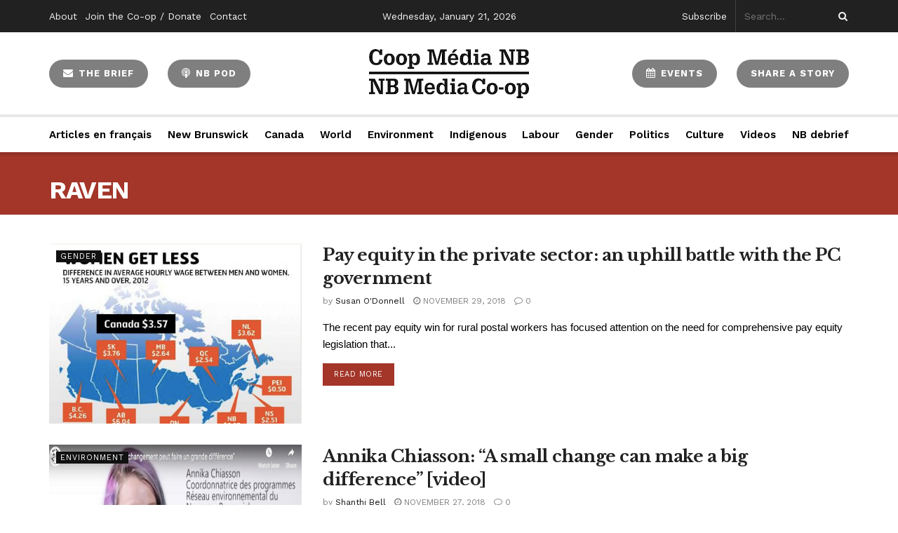

--- FILE ---
content_type: text/html; charset=UTF-8
request_url: https://nbmediacoop.org/category/raven/page/25/
body_size: 33067
content:
<!doctype html>
<!--[if lt IE 7]> <html class="no-js lt-ie9 lt-ie8 lt-ie7" lang="en-US"> <![endif]-->
<!--[if IE 7]>    <html class="no-js lt-ie9 lt-ie8" lang="en-US"> <![endif]-->
<!--[if IE 8]>    <html class="no-js lt-ie9" lang="en-US"> <![endif]-->
<!--[if IE 9]>    <html class="no-js lt-ie10" lang="en-US"> <![endif]-->
<!--[if gt IE 8]><!--> <html class="no-js" lang="en-US"> <!--<![endif]-->
<head>
    <meta http-equiv="Content-Type" content="text/html; charset=UTF-8" />
    <meta name='viewport' content='width=device-width, initial-scale=1, user-scalable=yes' />
    <link rel="profile" href="https://gmpg.org/xfn/11" />
    <link rel="pingback" href="https://nbmediacoop.org/xmlrpc.php" />
    <title>RAVEN &#8211; Page 25 &#8211; NB Media Co-op</title>
<meta name='robots' content='max-image-preview:large' />
	<style>img:is([sizes="auto" i], [sizes^="auto," i]) { contain-intrinsic-size: 3000px 1500px }</style>
	<meta property="og:type" content="website">
<meta property="og:title" content="Pay equity in the private sector: an uphill battle with the PC government">
<meta property="og:site_name" content="NB Media Co-op">
<meta property="og:description" content="The recent pay equity win for rural postal workers has focused attention on the need for comprehensive pay equity legislation">
<meta property="og:url" content="https://nbmediacoop.org/category/raven/page/25">
<meta property="og:locale" content="en_US">
<meta property="og:image" content="https://nbmediacoop.org/wp-content/uploads/2018/11/Source-CUPE.png">
<meta property="og:image:height" content="371">
<meta property="og:image:width" content="482">
<meta name="twitter:card" content="summary">
<meta name="twitter:url" content="https://nbmediacoop.org/category/raven/page/25">
<meta name="twitter:title" content="Pay equity in the private sector: an uphill battle with the PC government">
<meta name="twitter:description" content="The recent pay equity win for rural postal workers has focused attention on the need for comprehensive pay equity legislation">
<meta name="twitter:image:src" content="https://nbmediacoop.org/wp-content/uploads/2018/11/Source-CUPE.png">
<meta name="twitter:image:width" content="482">
<meta name="twitter:image:height" content="371">
			<script type="text/javascript">
              var jnews_ajax_url = '/?ajax-request=jnews'
			</script>
			<link rel='dns-prefetch' href='//fonts.googleapis.com' />
<link rel="alternate" type="application/rss+xml" title="NB Media Co-op &raquo; Feed" href="https://nbmediacoop.org/feed/" />
<link rel="alternate" type="application/rss+xml" title="NB Media Co-op &raquo; Comments Feed" href="https://nbmediacoop.org/comments/feed/" />
<link rel="alternate" type="application/rss+xml" title="NB Media Co-op &raquo; RAVEN Category Feed" href="https://nbmediacoop.org/category/raven/feed/" />
<script type="text/javascript">
/* <![CDATA[ */
window._wpemojiSettings = {"baseUrl":"https:\/\/s.w.org\/images\/core\/emoji\/16.0.1\/72x72\/","ext":".png","svgUrl":"https:\/\/s.w.org\/images\/core\/emoji\/16.0.1\/svg\/","svgExt":".svg","source":{"concatemoji":"https:\/\/nbmediacoop.org\/wp-includes\/js\/wp-emoji-release.min.js?ver=f64c3b5a8f53ec83b071eb13c229e2a0"}};
/*! This file is auto-generated */
!function(s,n){var o,i,e;function c(e){try{var t={supportTests:e,timestamp:(new Date).valueOf()};sessionStorage.setItem(o,JSON.stringify(t))}catch(e){}}function p(e,t,n){e.clearRect(0,0,e.canvas.width,e.canvas.height),e.fillText(t,0,0);var t=new Uint32Array(e.getImageData(0,0,e.canvas.width,e.canvas.height).data),a=(e.clearRect(0,0,e.canvas.width,e.canvas.height),e.fillText(n,0,0),new Uint32Array(e.getImageData(0,0,e.canvas.width,e.canvas.height).data));return t.every(function(e,t){return e===a[t]})}function u(e,t){e.clearRect(0,0,e.canvas.width,e.canvas.height),e.fillText(t,0,0);for(var n=e.getImageData(16,16,1,1),a=0;a<n.data.length;a++)if(0!==n.data[a])return!1;return!0}function f(e,t,n,a){switch(t){case"flag":return n(e,"\ud83c\udff3\ufe0f\u200d\u26a7\ufe0f","\ud83c\udff3\ufe0f\u200b\u26a7\ufe0f")?!1:!n(e,"\ud83c\udde8\ud83c\uddf6","\ud83c\udde8\u200b\ud83c\uddf6")&&!n(e,"\ud83c\udff4\udb40\udc67\udb40\udc62\udb40\udc65\udb40\udc6e\udb40\udc67\udb40\udc7f","\ud83c\udff4\u200b\udb40\udc67\u200b\udb40\udc62\u200b\udb40\udc65\u200b\udb40\udc6e\u200b\udb40\udc67\u200b\udb40\udc7f");case"emoji":return!a(e,"\ud83e\udedf")}return!1}function g(e,t,n,a){var r="undefined"!=typeof WorkerGlobalScope&&self instanceof WorkerGlobalScope?new OffscreenCanvas(300,150):s.createElement("canvas"),o=r.getContext("2d",{willReadFrequently:!0}),i=(o.textBaseline="top",o.font="600 32px Arial",{});return e.forEach(function(e){i[e]=t(o,e,n,a)}),i}function t(e){var t=s.createElement("script");t.src=e,t.defer=!0,s.head.appendChild(t)}"undefined"!=typeof Promise&&(o="wpEmojiSettingsSupports",i=["flag","emoji"],n.supports={everything:!0,everythingExceptFlag:!0},e=new Promise(function(e){s.addEventListener("DOMContentLoaded",e,{once:!0})}),new Promise(function(t){var n=function(){try{var e=JSON.parse(sessionStorage.getItem(o));if("object"==typeof e&&"number"==typeof e.timestamp&&(new Date).valueOf()<e.timestamp+604800&&"object"==typeof e.supportTests)return e.supportTests}catch(e){}return null}();if(!n){if("undefined"!=typeof Worker&&"undefined"!=typeof OffscreenCanvas&&"undefined"!=typeof URL&&URL.createObjectURL&&"undefined"!=typeof Blob)try{var e="postMessage("+g.toString()+"("+[JSON.stringify(i),f.toString(),p.toString(),u.toString()].join(",")+"));",a=new Blob([e],{type:"text/javascript"}),r=new Worker(URL.createObjectURL(a),{name:"wpTestEmojiSupports"});return void(r.onmessage=function(e){c(n=e.data),r.terminate(),t(n)})}catch(e){}c(n=g(i,f,p,u))}t(n)}).then(function(e){for(var t in e)n.supports[t]=e[t],n.supports.everything=n.supports.everything&&n.supports[t],"flag"!==t&&(n.supports.everythingExceptFlag=n.supports.everythingExceptFlag&&n.supports[t]);n.supports.everythingExceptFlag=n.supports.everythingExceptFlag&&!n.supports.flag,n.DOMReady=!1,n.readyCallback=function(){n.DOMReady=!0}}).then(function(){return e}).then(function(){var e;n.supports.everything||(n.readyCallback(),(e=n.source||{}).concatemoji?t(e.concatemoji):e.wpemoji&&e.twemoji&&(t(e.twemoji),t(e.wpemoji)))}))}((window,document),window._wpemojiSettings);
/* ]]> */
</script>

<link rel='stylesheet' id='mmailchimp-newsletter-signup-customization-css' href='https://nbmediacoop.org/wp-content/mu-plugins/mailchimp-newsletter-signup-customization.css?ver=f64c3b5a8f53ec83b071eb13c229e2a0' type='text/css' media='all' />
<link rel='stylesheet' id='givewp-campaign-blocks-fonts-css' href='https://fonts.googleapis.com/css2?family=Inter%3Awght%40400%3B500%3B600%3B700&#038;display=swap&#038;ver=6.8.3' type='text/css' media='all' />
<link rel='stylesheet' id='mec-select2-style-css' href='https://nbmediacoop.org/wp-content/plugins/modern-events-calendar-lite/assets/packages/select2/select2.min.css?ver=6.2.0.1769043399' type='text/css' media='all' />
<link rel='stylesheet' id='mec-font-icons-css' href='https://nbmediacoop.org/wp-content/plugins/modern-events-calendar-lite/assets/css/iconfonts.css?ver=f64c3b5a8f53ec83b071eb13c229e2a0' type='text/css' media='all' />
<link rel='stylesheet' id='mec-frontend-style-css' href='https://nbmediacoop.org/wp-content/plugins/modern-events-calendar-lite/assets/css/frontend.min.css?ver=6.2.0.1769043399' type='text/css' media='all' />
<link rel='stylesheet' id='mec-tooltip-style-css' href='https://nbmediacoop.org/wp-content/plugins/modern-events-calendar-lite/assets/packages/tooltip/tooltip.css?ver=f64c3b5a8f53ec83b071eb13c229e2a0' type='text/css' media='all' />
<link rel='stylesheet' id='mec-tooltip-shadow-style-css' href='https://nbmediacoop.org/wp-content/plugins/modern-events-calendar-lite/assets/packages/tooltip/tooltipster-sideTip-shadow.min.css?ver=f64c3b5a8f53ec83b071eb13c229e2a0' type='text/css' media='all' />
<link rel='stylesheet' id='featherlight-css' href='https://nbmediacoop.org/wp-content/plugins/modern-events-calendar-lite/assets/packages/featherlight/featherlight.css?ver=f64c3b5a8f53ec83b071eb13c229e2a0' type='text/css' media='all' />
<link rel='stylesheet' id='mec-google-fonts-css' href='//fonts.googleapis.com/css?family=Montserrat%3A400%2C700%7CRoboto%3A100%2C300%2C400%2C700&#038;ver=6.8.3' type='text/css' media='all' />
<link rel='stylesheet' id='mec-custom-google-font-css' href='https://fonts.googleapis.com/css?family=Libre+Baskerville%3Aregular%2C+italic%2C+700%2C+%7CWork+Sans%3A700%2C+700%2C+700%2C+700%2C+700%2C+700%2C+700%2C+700%2C+700%2C+&#038;subset=latin%2Clatin-ext' type='text/css' media='all' />
<link rel='stylesheet' id='mec-lity-style-css' href='https://nbmediacoop.org/wp-content/plugins/modern-events-calendar-lite/assets/packages/lity/lity.min.css?ver=f64c3b5a8f53ec83b071eb13c229e2a0' type='text/css' media='all' />
<link rel='stylesheet' id='mec-general-calendar-style-css' href='https://nbmediacoop.org/wp-content/plugins/modern-events-calendar-lite/assets/css/mec-general-calendar.css?ver=f64c3b5a8f53ec83b071eb13c229e2a0' type='text/css' media='all' />
<style id='wp-emoji-styles-inline-css' type='text/css'>

	img.wp-smiley, img.emoji {
		display: inline !important;
		border: none !important;
		box-shadow: none !important;
		height: 1em !important;
		width: 1em !important;
		margin: 0 0.07em !important;
		vertical-align: -0.1em !important;
		background: none !important;
		padding: 0 !important;
	}
</style>
<link rel='stylesheet' id='wp-block-library-css' href='https://nbmediacoop.org/wp-includes/css/dist/block-library/style.min.css?ver=f64c3b5a8f53ec83b071eb13c229e2a0' type='text/css' media='all' />
<style id='classic-theme-styles-inline-css' type='text/css'>
/*! This file is auto-generated */
.wp-block-button__link{color:#fff;background-color:#32373c;border-radius:9999px;box-shadow:none;text-decoration:none;padding:calc(.667em + 2px) calc(1.333em + 2px);font-size:1.125em}.wp-block-file__button{background:#32373c;color:#fff;text-decoration:none}
</style>
<style id='givewp-campaign-comments-block-style-inline-css' type='text/css'>
.givewp-campaign-comment-block-card{display:flex;gap:var(--givewp-spacing-3);padding:var(--givewp-spacing-4) 0}.givewp-campaign-comment-block-card__avatar{align-items:center;border-radius:50%;display:flex;height:40px;justify-content:center;width:40px}.givewp-campaign-comment-block-card__avatar img{align-items:center;border-radius:50%;display:flex;height:auto;justify-content:center;min-width:40px;width:100%}.givewp-campaign-comment-block-card__donor-name{color:var(--givewp-neutral-700);font-size:1rem;font-weight:600;line-height:1.5;margin:0;text-align:left}.givewp-campaign-comment-block-card__details{align-items:center;color:var(--givewp-neutral-400);display:flex;font-size:.875rem;font-weight:500;gap:var(--givewp-spacing-2);height:auto;line-height:1.43;margin:2px 0 var(--givewp-spacing-3) 0;text-align:left}.givewp-campaign-comment-block-card__comment{color:var(--givewp-neutral-700);font-size:1rem;line-height:1.5;margin:0;text-align:left}.givewp-campaign-comment-block-card__read-more{background:none;border:none;color:var(--givewp-blue-500);cursor:pointer;font-size:.875rem;line-height:1.43;outline:none;padding:0}
.givewp-campaign-comments-block-empty-state{align-items:center;background-color:var(--givewp-shades-white);border:1px solid var(--givewp-neutral-50);border-radius:.5rem;display:flex;flex-direction:column;justify-content:center;padding:var(--givewp-spacing-6)}.givewp-campaign-comments-block-empty-state__details{align-items:center;display:flex;flex-direction:column;gap:var(--givewp-spacing-1);justify-content:center;margin:.875rem 0}.givewp-campaign-comments-block-empty-state__title{color:var(--givewp-neutral-700);font-size:1rem;font-weight:500;margin:0}.givewp-campaign-comments-block-empty-state__description{color:var(--givewp-neutral-700);font-size:.875rem;line-height:1.43;margin:0}
.givewp-campaign-comment-block{background-color:var(--givewp-shades-white);display:flex;flex-direction:column;gap:var(--givewp-spacing-2);padding:var(--givewp-spacing-6) 0}.givewp-campaign-comment-block__title{color:var(--givewp-neutral-900);font-size:18px;font-weight:600;line-height:1.56;margin:0;text-align:left}.givewp-campaign-comment-block__cta{align-items:center;background-color:var(--givewp-neutral-50);border-radius:4px;color:var(--giewp-neutral-500);display:flex;font-size:14px;font-weight:600;gap:8px;height:36px;line-height:1.43;margin:0;padding:var(--givewp-spacing-2) var(--givewp-spacing-4);text-align:left}

</style>
<style id='givewp-campaign-cover-block-style-inline-css' type='text/css'>
.givewp-campaign-selector{border:1px solid #e5e7eb;border-radius:5px;box-shadow:0 2px 4px 0 rgba(0,0,0,.05);display:flex;flex-direction:column;gap:20px;padding:40px 24px}.givewp-campaign-selector__label{padding-bottom:16px}.givewp-campaign-selector__select input[type=text]:focus{border-color:transparent;box-shadow:0 0 0 1px transparent;outline:2px solid transparent}.givewp-campaign-selector__logo{align-self:center}.givewp-campaign-selector__open{background:#2271b1;border:none;border-radius:5px;color:#fff;cursor:pointer;padding:.5rem 1rem}.givewp-campaign-selector__submit{background-color:#27ae60;border:0;border-radius:5px;color:#fff;font-weight:700;outline:none;padding:1rem;text-align:center;transition:.2s;width:100%}.givewp-campaign-selector__submit:disabled{background-color:#f3f4f6;color:#9ca0af}.givewp-campaign-selector__submit:hover:not(:disabled){cursor:pointer;filter:brightness(1.2)}
.givewp-campaign-cover-block__button{align-items:center;border:1px solid #2271b1;border-radius:2px;color:#2271b1;display:flex;justify-content:center;margin-bottom:.5rem;min-height:32px;width:100%}.givewp-campaign-cover-block__image{border-radius:2px;display:flex;flex-grow:1;margin-bottom:.5rem;max-height:4.44rem;-o-object-fit:cover;object-fit:cover;width:100%}.givewp-campaign-cover-block__help-text{color:#4b5563;font-size:.75rem;font-stretch:normal;font-style:normal;font-weight:400;letter-spacing:normal;line-height:1.4;text-align:left}.givewp-campaign-cover-block__edit-campaign-link{align-items:center;display:inline-flex;font-size:.75rem;font-stretch:normal;font-style:normal;font-weight:400;gap:.125rem;line-height:1.4}.givewp-campaign-cover-block__edit-campaign-link svg{fill:currentColor;height:1.25rem;width:1.25rem}.givewp-campaign-cover-block-preview__image{align-items:center;display:flex;height:100%;justify-content:center;width:100%}

</style>
<style id='givewp-campaign-donations-style-inline-css' type='text/css'>
.givewp-campaign-donations-block{padding:1.5rem 0}.givewp-campaign-donations-block *{font-family:Inter,sans-serif}.givewp-campaign-donations-block .givewp-campaign-donations-block__header{align-items:center;display:flex;justify-content:space-between;margin-bottom:.5rem}.givewp-campaign-donations-block .givewp-campaign-donations-block__title{color:var(--givewp-neutral-900);font-size:1.125rem;font-weight:600;line-height:1.56;margin:0}.givewp-campaign-donations-block .givewp-campaign-donations-block__donations{display:grid;gap:.5rem;margin:0;padding:0}.givewp-campaign-donations-block .givewp-campaign-donations-block__donation,.givewp-campaign-donations-block .givewp-campaign-donations-block__empty-state{background-color:var(--givewp-shades-white);border:1px solid var(--givewp-neutral-50);border-radius:.5rem;display:flex;padding:1rem}.givewp-campaign-donations-block .givewp-campaign-donations-block__donation{align-items:center;gap:.75rem}.givewp-campaign-donations-block .givewp-campaign-donations-block__donation-icon{align-items:center;display:flex}.givewp-campaign-donations-block .givewp-campaign-donations-block__donation-icon img{border-radius:100%;height:2.5rem;-o-object-fit:cover;object-fit:cover;width:2.5rem}.givewp-campaign-donations-block .givewp-campaign-donations-block__donation-info{display:flex;flex-direction:column;justify-content:center;row-gap:.25rem}.givewp-campaign-donations-block .givewp-campaign-donations-block__donation-description{color:var(--givewp-neutral-500);font-size:1rem;font-weight:500;line-height:1.5;margin:0}.givewp-campaign-donations-block .givewp-campaign-donations-block__donation-description strong{color:var(--givewp-neutral-700);font-weight:600}.givewp-campaign-donations-block .givewp-campaign-donations-block__donation-date{align-items:center;color:var(--givewp-neutral-400);display:flex;font-size:.875rem;font-weight:500;line-height:1.43}.givewp-campaign-donations-block .givewp-campaign-donations-block__donation-ribbon{align-items:center;border-radius:100%;color:#1f2937;display:flex;height:1.25rem;justify-content:center;margin-left:auto;width:1.25rem}.givewp-campaign-donations-block .givewp-campaign-donations-block__donation-ribbon[data-position="1"]{background-color:gold}.givewp-campaign-donations-block .givewp-campaign-donations-block__donation-ribbon[data-position="2"]{background-color:silver}.givewp-campaign-donations-block .givewp-campaign-donations-block__donation-ribbon[data-position="3"]{background-color:#cd7f32;color:#fffaf2}.givewp-campaign-donations-block .givewp-campaign-donations-block__donation-amount{color:var(--givewp-neutral-700);font-size:1.125rem;font-weight:600;line-height:1.56;margin-left:auto}.givewp-campaign-donations-block .givewp-campaign-donations-block__footer{display:flex;justify-content:center;margin-top:.5rem}.givewp-campaign-donations-block .givewp-campaign-donations-block__donate-button button.givewp-donation-form-modal__open,.givewp-campaign-donations-block .givewp-campaign-donations-block__empty-button button.givewp-donation-form-modal__open,.givewp-campaign-donations-block .givewp-campaign-donations-block__load-more-button{background:none!important;border:1px solid var(--givewp-primary-color);border-radius:.5rem;color:var(--givewp-primary-color)!important;font-size:.875rem;font-weight:600;line-height:1.43;padding:.25rem 1rem!important}.givewp-campaign-donations-block .givewp-campaign-donations-block__donate-button button.givewp-donation-form-modal__open:hover,.givewp-campaign-donations-block .givewp-campaign-donations-block__empty-button button.givewp-donation-form-modal__open:hover,.givewp-campaign-donations-block .givewp-campaign-donations-block__load-more-button:hover{background:var(--givewp-primary-color)!important;color:var(--givewp-shades-white)!important}.givewp-campaign-donations-block .givewp-campaign-donations-block__empty-state{align-items:center;flex-direction:column;padding:1.5rem}.givewp-campaign-donations-block .givewp-campaign-donations-block__empty-description,.givewp-campaign-donations-block .givewp-campaign-donations-block__empty-title{color:var(--givewp-neutral-700);margin:0}.givewp-campaign-donations-block .givewp-campaign-donations-block__empty-title{font-size:1rem;font-weight:500;line-height:1.5}.givewp-campaign-donations-block .givewp-campaign-donations-block__empty-description{font-size:.875rem;line-height:1.43;margin-top:.25rem}.givewp-campaign-donations-block .givewp-campaign-donations-block__empty-icon{color:var(--givewp-secondary-color);margin-bottom:.875rem;order:-1}.givewp-campaign-donations-block .givewp-campaign-donations-block__empty-button{margin-top:.875rem}.givewp-campaign-donations-block .givewp-campaign-donations-block__empty-button button.givewp-donation-form-modal__open{border-radius:.25rem;padding:.5rem 1rem!important}

</style>
<link rel='stylesheet' id='givewp-campaign-donors-style-css' href='https://nbmediacoop.org/wp-content/plugins/give/build/campaignDonorsBlockApp.css?ver=1.0.0' type='text/css' media='all' />
<style id='givewp-campaign-form-style-inline-css' type='text/css'>
.givewp-donation-form-modal{outline:none;overflow-y:scroll;padding:1rem;width:100%}.givewp-donation-form-modal[data-entering=true]{animation:modal-fade .3s,modal-zoom .6s}@keyframes modal-fade{0%{opacity:0}to{opacity:1}}@keyframes modal-zoom{0%{transform:scale(.8)}to{transform:scale(1)}}.givewp-donation-form-modal__overlay{align-items:center;background:rgba(0,0,0,.7);display:flex;flex-direction:column;height:var(--visual-viewport-height);justify-content:center;left:0;position:fixed;top:0;width:100vw;z-index:100}.givewp-donation-form-modal__overlay[data-loading=true]{display:none}.givewp-donation-form-modal__overlay[data-entering=true]{animation:modal-fade .3s}.givewp-donation-form-modal__overlay[data-exiting=true]{animation:modal-fade .15s ease-in reverse}.givewp-donation-form-modal__open__spinner{left:50%;line-height:1;position:absolute;top:50%;transform:translate(-50%,-50%);z-index:100}.givewp-donation-form-modal__open{position:relative}.givewp-donation-form-modal__close{background:#e7e8ed;border:1px solid transparent;border-radius:50%;cursor:pointer;display:flex;padding:.75rem;position:fixed;right:25px;top:25px;transition:.2s;width:-moz-fit-content;width:fit-content;z-index:999}.givewp-donation-form-modal__close svg{height:1rem;width:1rem}.givewp-donation-form-modal__close:active,.givewp-donation-form-modal__close:focus,.givewp-donation-form-modal__close:hover{background-color:#caccd7;border:1px solid #caccd7}.admin-bar .givewp-donation-form-modal{margin-top:32px}.admin-bar .givewp-donation-form-modal__close{top:57px}
.givewp-entity-selector{border:1px solid #e5e7eb;border-radius:5px;box-shadow:0 2px 4px 0 rgba(0,0,0,.05);display:flex;flex-direction:column;gap:20px;padding:40px 24px}.givewp-entity-selector__label{padding-bottom:16px}.givewp-entity-selector__select input[type=text]:focus{border-color:transparent;box-shadow:0 0 0 1px transparent;outline:2px solid transparent}.givewp-entity-selector__logo{align-self:center}.givewp-entity-selector__open{background:#2271b1;border:none;border-radius:5px;color:#fff;cursor:pointer;padding:.5rem 1rem}.givewp-entity-selector__submit{background-color:#27ae60;border:0;border-radius:5px;color:#fff;font-weight:700;outline:none;padding:1rem;text-align:center;transition:.2s;width:100%}.givewp-entity-selector__submit:disabled{background-color:#f3f4f6;color:#9ca0af}.givewp-entity-selector__submit:hover:not(:disabled){cursor:pointer;filter:brightness(1.2)}
.givewp-campaign-selector{border:1px solid #e5e7eb;border-radius:5px;box-shadow:0 2px 4px 0 rgba(0,0,0,.05);display:flex;flex-direction:column;gap:20px;padding:40px 24px}.givewp-campaign-selector__label{padding-bottom:16px}.givewp-campaign-selector__select input[type=text]:focus{border-color:transparent;box-shadow:0 0 0 1px transparent;outline:2px solid transparent}.givewp-campaign-selector__logo{align-self:center}.givewp-campaign-selector__open{background:#2271b1;border:none;border-radius:5px;color:#fff;cursor:pointer;padding:.5rem 1rem}.givewp-campaign-selector__submit{background-color:#27ae60;border:0;border-radius:5px;color:#fff;font-weight:700;outline:none;padding:1rem;text-align:center;transition:.2s;width:100%}.givewp-campaign-selector__submit:disabled{background-color:#f3f4f6;color:#9ca0af}.givewp-campaign-selector__submit:hover:not(:disabled){cursor:pointer;filter:brightness(1.2)}
.givewp-donation-form-link,.givewp-donation-form-modal__open{background:var(--givewp-primary-color,#2271b1);border:none;border-radius:5px;color:#fff;cursor:pointer;font-family:-apple-system,BlinkMacSystemFont,Segoe UI,Roboto,Oxygen-Sans,Ubuntu,Cantarell,Helvetica Neue,sans-serif;font-size:1rem;font-weight:500!important;line-height:1.5;padding:.75rem 1.25rem!important;text-decoration:none!important;transition:all .2s ease;width:100%}.givewp-donation-form-link:active,.givewp-donation-form-link:focus,.givewp-donation-form-link:focus-visible,.givewp-donation-form-link:hover,.givewp-donation-form-modal__open:active,.givewp-donation-form-modal__open:focus,.givewp-donation-form-modal__open:focus-visible,.givewp-donation-form-modal__open:hover{background-color:color-mix(in srgb,var(--givewp-primary-color,#2271b1),#000 20%)}.components-input-control__label{width:100%}.wp-block-givewp-campaign-form{position:relative}.wp-block-givewp-campaign-form form[id*=give-form] #give-gateway-radio-list>li input[type=radio]{display:inline-block}.wp-block-givewp-campaign-form iframe{pointer-events:none;width:100%!important}.give-change-donation-form-btn svg{margin-top:3px}.givewp-default-form-toggle{margin-top:var(--givewp-spacing-4)}

</style>
<style id='givewp-campaign-goal-style-inline-css' type='text/css'>
.givewp-campaign-goal{display:flex;flex-direction:column;gap:.5rem;padding-bottom:1rem}.givewp-campaign-goal__container{display:flex;flex-direction:row;justify-content:space-between}.givewp-campaign-goal__container-item{display:flex;flex-direction:column;gap:.2rem}.givewp-campaign-goal__container-item span{color:var(--givewp-neutral-500);font-size:12px;font-weight:600;letter-spacing:.48px;line-height:1.5;text-transform:uppercase}.givewp-campaign-goal__container-item strong{color:var(--givewp-neutral-900);font-size:20px;font-weight:600;line-height:1.6}.givewp-campaign-goal__progress-bar{display:flex}.givewp-campaign-goal__progress-bar-container{background-color:#f2f2f2;border-radius:14px;box-shadow:inset 0 1px 4px 0 rgba(0,0,0,.09);display:flex;flex-grow:1;height:8px}.givewp-campaign-goal__progress-bar-progress{background:var(--givewp-secondary-color,#2d802f);border-radius:14px;box-shadow:inset 0 1px 4px 0 rgba(0,0,0,.09);display:flex;height:8px}

</style>
<style id='givewp-campaign-stats-block-style-inline-css' type='text/css'>
.givewp-campaign-stats-block span{color:var(--givewp-neutral-500);display:block;font-size:12px;font-weight:600;letter-spacing:.48px;line-height:1.5;margin-bottom:2px;text-align:left;text-transform:uppercase}.givewp-campaign-stats-block strong{color:var(--givewp-neutral-900);font-size:20px;font-weight:600;letter-spacing:normal;line-height:1.6}

</style>
<style id='givewp-campaign-donate-button-style-inline-css' type='text/css'>
.givewp-donation-form-link,.givewp-donation-form-modal__open{background:var(--givewp-primary-color,#2271b1);border:none;border-radius:5px;color:#fff;cursor:pointer;font-family:-apple-system,BlinkMacSystemFont,Segoe UI,Roboto,Oxygen-Sans,Ubuntu,Cantarell,Helvetica Neue,sans-serif;font-size:1rem;font-weight:500!important;line-height:1.5;padding:.75rem 1.25rem!important;text-decoration:none!important;transition:all .2s ease;width:100%}.givewp-donation-form-link:active,.givewp-donation-form-link:focus,.givewp-donation-form-link:focus-visible,.givewp-donation-form-link:hover,.givewp-donation-form-modal__open:active,.givewp-donation-form-modal__open:focus,.givewp-donation-form-modal__open:focus-visible,.givewp-donation-form-modal__open:hover{background-color:color-mix(in srgb,var(--givewp-primary-color,#2271b1),#000 20%)}.give-change-donation-form-btn svg{margin-top:3px}.givewp-default-form-toggle{margin-top:var(--givewp-spacing-4)}

</style>
<style id='global-styles-inline-css' type='text/css'>
:root{--wp--preset--aspect-ratio--square: 1;--wp--preset--aspect-ratio--4-3: 4/3;--wp--preset--aspect-ratio--3-4: 3/4;--wp--preset--aspect-ratio--3-2: 3/2;--wp--preset--aspect-ratio--2-3: 2/3;--wp--preset--aspect-ratio--16-9: 16/9;--wp--preset--aspect-ratio--9-16: 9/16;--wp--preset--color--black: #000000;--wp--preset--color--cyan-bluish-gray: #abb8c3;--wp--preset--color--white: #ffffff;--wp--preset--color--pale-pink: #f78da7;--wp--preset--color--vivid-red: #cf2e2e;--wp--preset--color--luminous-vivid-orange: #ff6900;--wp--preset--color--luminous-vivid-amber: #fcb900;--wp--preset--color--light-green-cyan: #7bdcb5;--wp--preset--color--vivid-green-cyan: #00d084;--wp--preset--color--pale-cyan-blue: #8ed1fc;--wp--preset--color--vivid-cyan-blue: #0693e3;--wp--preset--color--vivid-purple: #9b51e0;--wp--preset--gradient--vivid-cyan-blue-to-vivid-purple: linear-gradient(135deg,rgba(6,147,227,1) 0%,rgb(155,81,224) 100%);--wp--preset--gradient--light-green-cyan-to-vivid-green-cyan: linear-gradient(135deg,rgb(122,220,180) 0%,rgb(0,208,130) 100%);--wp--preset--gradient--luminous-vivid-amber-to-luminous-vivid-orange: linear-gradient(135deg,rgba(252,185,0,1) 0%,rgba(255,105,0,1) 100%);--wp--preset--gradient--luminous-vivid-orange-to-vivid-red: linear-gradient(135deg,rgba(255,105,0,1) 0%,rgb(207,46,46) 100%);--wp--preset--gradient--very-light-gray-to-cyan-bluish-gray: linear-gradient(135deg,rgb(238,238,238) 0%,rgb(169,184,195) 100%);--wp--preset--gradient--cool-to-warm-spectrum: linear-gradient(135deg,rgb(74,234,220) 0%,rgb(151,120,209) 20%,rgb(207,42,186) 40%,rgb(238,44,130) 60%,rgb(251,105,98) 80%,rgb(254,248,76) 100%);--wp--preset--gradient--blush-light-purple: linear-gradient(135deg,rgb(255,206,236) 0%,rgb(152,150,240) 100%);--wp--preset--gradient--blush-bordeaux: linear-gradient(135deg,rgb(254,205,165) 0%,rgb(254,45,45) 50%,rgb(107,0,62) 100%);--wp--preset--gradient--luminous-dusk: linear-gradient(135deg,rgb(255,203,112) 0%,rgb(199,81,192) 50%,rgb(65,88,208) 100%);--wp--preset--gradient--pale-ocean: linear-gradient(135deg,rgb(255,245,203) 0%,rgb(182,227,212) 50%,rgb(51,167,181) 100%);--wp--preset--gradient--electric-grass: linear-gradient(135deg,rgb(202,248,128) 0%,rgb(113,206,126) 100%);--wp--preset--gradient--midnight: linear-gradient(135deg,rgb(2,3,129) 0%,rgb(40,116,252) 100%);--wp--preset--font-size--small: 13px;--wp--preset--font-size--medium: 20px;--wp--preset--font-size--large: 36px;--wp--preset--font-size--x-large: 42px;--wp--preset--spacing--20: 0.44rem;--wp--preset--spacing--30: 0.67rem;--wp--preset--spacing--40: 1rem;--wp--preset--spacing--50: 1.5rem;--wp--preset--spacing--60: 2.25rem;--wp--preset--spacing--70: 3.38rem;--wp--preset--spacing--80: 5.06rem;--wp--preset--shadow--natural: 6px 6px 9px rgba(0, 0, 0, 0.2);--wp--preset--shadow--deep: 12px 12px 50px rgba(0, 0, 0, 0.4);--wp--preset--shadow--sharp: 6px 6px 0px rgba(0, 0, 0, 0.2);--wp--preset--shadow--outlined: 6px 6px 0px -3px rgba(255, 255, 255, 1), 6px 6px rgba(0, 0, 0, 1);--wp--preset--shadow--crisp: 6px 6px 0px rgba(0, 0, 0, 1);}:where(.is-layout-flex){gap: 0.5em;}:where(.is-layout-grid){gap: 0.5em;}body .is-layout-flex{display: flex;}.is-layout-flex{flex-wrap: wrap;align-items: center;}.is-layout-flex > :is(*, div){margin: 0;}body .is-layout-grid{display: grid;}.is-layout-grid > :is(*, div){margin: 0;}:where(.wp-block-columns.is-layout-flex){gap: 2em;}:where(.wp-block-columns.is-layout-grid){gap: 2em;}:where(.wp-block-post-template.is-layout-flex){gap: 1.25em;}:where(.wp-block-post-template.is-layout-grid){gap: 1.25em;}.has-black-color{color: var(--wp--preset--color--black) !important;}.has-cyan-bluish-gray-color{color: var(--wp--preset--color--cyan-bluish-gray) !important;}.has-white-color{color: var(--wp--preset--color--white) !important;}.has-pale-pink-color{color: var(--wp--preset--color--pale-pink) !important;}.has-vivid-red-color{color: var(--wp--preset--color--vivid-red) !important;}.has-luminous-vivid-orange-color{color: var(--wp--preset--color--luminous-vivid-orange) !important;}.has-luminous-vivid-amber-color{color: var(--wp--preset--color--luminous-vivid-amber) !important;}.has-light-green-cyan-color{color: var(--wp--preset--color--light-green-cyan) !important;}.has-vivid-green-cyan-color{color: var(--wp--preset--color--vivid-green-cyan) !important;}.has-pale-cyan-blue-color{color: var(--wp--preset--color--pale-cyan-blue) !important;}.has-vivid-cyan-blue-color{color: var(--wp--preset--color--vivid-cyan-blue) !important;}.has-vivid-purple-color{color: var(--wp--preset--color--vivid-purple) !important;}.has-black-background-color{background-color: var(--wp--preset--color--black) !important;}.has-cyan-bluish-gray-background-color{background-color: var(--wp--preset--color--cyan-bluish-gray) !important;}.has-white-background-color{background-color: var(--wp--preset--color--white) !important;}.has-pale-pink-background-color{background-color: var(--wp--preset--color--pale-pink) !important;}.has-vivid-red-background-color{background-color: var(--wp--preset--color--vivid-red) !important;}.has-luminous-vivid-orange-background-color{background-color: var(--wp--preset--color--luminous-vivid-orange) !important;}.has-luminous-vivid-amber-background-color{background-color: var(--wp--preset--color--luminous-vivid-amber) !important;}.has-light-green-cyan-background-color{background-color: var(--wp--preset--color--light-green-cyan) !important;}.has-vivid-green-cyan-background-color{background-color: var(--wp--preset--color--vivid-green-cyan) !important;}.has-pale-cyan-blue-background-color{background-color: var(--wp--preset--color--pale-cyan-blue) !important;}.has-vivid-cyan-blue-background-color{background-color: var(--wp--preset--color--vivid-cyan-blue) !important;}.has-vivid-purple-background-color{background-color: var(--wp--preset--color--vivid-purple) !important;}.has-black-border-color{border-color: var(--wp--preset--color--black) !important;}.has-cyan-bluish-gray-border-color{border-color: var(--wp--preset--color--cyan-bluish-gray) !important;}.has-white-border-color{border-color: var(--wp--preset--color--white) !important;}.has-pale-pink-border-color{border-color: var(--wp--preset--color--pale-pink) !important;}.has-vivid-red-border-color{border-color: var(--wp--preset--color--vivid-red) !important;}.has-luminous-vivid-orange-border-color{border-color: var(--wp--preset--color--luminous-vivid-orange) !important;}.has-luminous-vivid-amber-border-color{border-color: var(--wp--preset--color--luminous-vivid-amber) !important;}.has-light-green-cyan-border-color{border-color: var(--wp--preset--color--light-green-cyan) !important;}.has-vivid-green-cyan-border-color{border-color: var(--wp--preset--color--vivid-green-cyan) !important;}.has-pale-cyan-blue-border-color{border-color: var(--wp--preset--color--pale-cyan-blue) !important;}.has-vivid-cyan-blue-border-color{border-color: var(--wp--preset--color--vivid-cyan-blue) !important;}.has-vivid-purple-border-color{border-color: var(--wp--preset--color--vivid-purple) !important;}.has-vivid-cyan-blue-to-vivid-purple-gradient-background{background: var(--wp--preset--gradient--vivid-cyan-blue-to-vivid-purple) !important;}.has-light-green-cyan-to-vivid-green-cyan-gradient-background{background: var(--wp--preset--gradient--light-green-cyan-to-vivid-green-cyan) !important;}.has-luminous-vivid-amber-to-luminous-vivid-orange-gradient-background{background: var(--wp--preset--gradient--luminous-vivid-amber-to-luminous-vivid-orange) !important;}.has-luminous-vivid-orange-to-vivid-red-gradient-background{background: var(--wp--preset--gradient--luminous-vivid-orange-to-vivid-red) !important;}.has-very-light-gray-to-cyan-bluish-gray-gradient-background{background: var(--wp--preset--gradient--very-light-gray-to-cyan-bluish-gray) !important;}.has-cool-to-warm-spectrum-gradient-background{background: var(--wp--preset--gradient--cool-to-warm-spectrum) !important;}.has-blush-light-purple-gradient-background{background: var(--wp--preset--gradient--blush-light-purple) !important;}.has-blush-bordeaux-gradient-background{background: var(--wp--preset--gradient--blush-bordeaux) !important;}.has-luminous-dusk-gradient-background{background: var(--wp--preset--gradient--luminous-dusk) !important;}.has-pale-ocean-gradient-background{background: var(--wp--preset--gradient--pale-ocean) !important;}.has-electric-grass-gradient-background{background: var(--wp--preset--gradient--electric-grass) !important;}.has-midnight-gradient-background{background: var(--wp--preset--gradient--midnight) !important;}.has-small-font-size{font-size: var(--wp--preset--font-size--small) !important;}.has-medium-font-size{font-size: var(--wp--preset--font-size--medium) !important;}.has-large-font-size{font-size: var(--wp--preset--font-size--large) !important;}.has-x-large-font-size{font-size: var(--wp--preset--font-size--x-large) !important;}
:where(.wp-block-post-template.is-layout-flex){gap: 1.25em;}:where(.wp-block-post-template.is-layout-grid){gap: 1.25em;}
:where(.wp-block-columns.is-layout-flex){gap: 2em;}:where(.wp-block-columns.is-layout-grid){gap: 2em;}
:root :where(.wp-block-pullquote){font-size: 1.5em;line-height: 1.6;}
</style>
<link rel='stylesheet' id='ctf_styles-css' href='https://nbmediacoop.org/wp-content/plugins/custom-twitter-feeds/css/ctf-styles.min.css?ver=2.2.4' type='text/css' media='all' />
<link rel='stylesheet' id='give-styles-css' href='https://nbmediacoop.org/wp-content/plugins/give/build/assets/dist/css/give.css?ver=4.13.2' type='text/css' media='all' />
<link rel='stylesheet' id='give-donation-summary-style-frontend-css' href='https://nbmediacoop.org/wp-content/plugins/give/build/assets/dist/css/give-donation-summary.css?ver=4.13.2' type='text/css' media='all' />
<link rel='stylesheet' id='givewp-design-system-foundation-css' href='https://nbmediacoop.org/wp-content/plugins/give/build/assets/dist/css/design-system/foundation.css?ver=1.2.0' type='text/css' media='all' />
<link rel='stylesheet' id='give-fee-recovery-css' href='https://nbmediacoop.org/wp-content/plugins/give-fee-recovery/assets/css/give-fee-recovery-frontend.min.css?ver=2.3.6' type='text/css' media='all' />
<link rel='stylesheet' id='give_recurring_css-css' href='https://nbmediacoop.org/wp-content/plugins/give-recurring/assets/css/give-recurring.min.css?ver=2.14.2' type='text/css' media='all' />
<link rel='stylesheet' id='js_composer_front-css' href='https://nbmediacoop.org/wp-content/plugins/js_composer/assets/css/js_composer.min.css?ver=6.5.0' type='text/css' media='all' />
<link rel='stylesheet' id='jeg_customizer_font-css' href='//fonts.googleapis.com/css?family=Work+Sans%3Aregular%2C600%7CLibre+Baskerville%3Aregular%2Citalic%2C700&#038;display=swap&#038;ver=1.2.5' type='text/css' media='all' />
<link rel='stylesheet' id='mediaelement-css' href='https://nbmediacoop.org/wp-includes/js/mediaelement/mediaelementplayer-legacy.min.css?ver=4.2.17' type='text/css' media='all' />
<link rel='stylesheet' id='wp-mediaelement-css' href='https://nbmediacoop.org/wp-includes/js/mediaelement/wp-mediaelement.min.css?ver=f64c3b5a8f53ec83b071eb13c229e2a0' type='text/css' media='all' />
<link rel='stylesheet' id='jnews-frontend-css' href='https://nbmediacoop.org/wp-content/themes/jnews/assets/dist/frontend.min.css?ver=7.1.9' type='text/css' media='all' />
<link rel='stylesheet' id='jnews-style-css' href='https://nbmediacoop.org/wp-content/themes/jnews/style.css?ver=7.1.9' type='text/css' media='all' />
<link rel='stylesheet' id='jnews-darkmode-css' href='https://nbmediacoop.org/wp-content/themes/jnews/assets/css/darkmode.css?ver=7.1.9' type='text/css' media='all' />
<link rel='stylesheet' id='jnews-scheme-css' href='https://nbmediacoop.org/wp-content/themes/jnews/data/import/newspaper/scheme.css?ver=7.1.9' type='text/css' media='all' />
<link rel='stylesheet' id='jnews-select-share-css' href='https://nbmediacoop.org/wp-content/plugins/jnews-social-share/assets/css/plugin.css' type='text/css' media='all' />
<script type="text/javascript" src="https://nbmediacoop.org/wp-includes/js/jquery/jquery.min.js?ver=3.7.1" id="jquery-core-js"></script>
<script type="text/javascript" src="https://nbmediacoop.org/wp-includes/js/jquery/jquery-migrate.min.js?ver=3.4.1" id="jquery-migrate-js"></script>
<script type="text/javascript" src="https://nbmediacoop.org/wp-content/plugins/mailchimp/js/scrollTo.js?ver=1.5.8" id="jquery_scrollto-js"></script>
<script type="text/javascript" src="https://nbmediacoop.org/wp-includes/js/jquery/jquery.form.min.js?ver=4.3.0" id="jquery-form-js"></script>
<script type="text/javascript" id="mailchimpSF_main_js-js-extra">
/* <![CDATA[ */
var mailchimpSF = {"ajax_url":"https:\/\/nbmediacoop.org\/"};
/* ]]> */
</script>
<script type="text/javascript" src="https://nbmediacoop.org/wp-content/plugins/mailchimp/js/mailchimp.js?ver=1.5.8" id="mailchimpSF_main_js-js"></script>
<script type="text/javascript" src="https://nbmediacoop.org/wp-content/plugins/modern-events-calendar-lite/assets/js/mec-general-calendar.js?ver=6.2.0.1769043399" id="mec-general-calendar-script-js"></script>
<script type="text/javascript" id="mec-frontend-script-js-extra">
/* <![CDATA[ */
var mecdata = {"day":"day","days":"days","hour":"hour","hours":"hours","minute":"minute","minutes":"minutes","second":"second","seconds":"seconds","elementor_edit_mode":"no","recapcha_key":"","ajax_url":"https:\/\/nbmediacoop.org\/wp-admin\/admin-ajax.php","fes_nonce":"8c3bf88e6f","current_year":"2026","current_month":"01","datepicker_format":"yy-mm-dd&Y-m-d"};
/* ]]> */
</script>
<script type="text/javascript" src="https://nbmediacoop.org/wp-content/plugins/modern-events-calendar-lite/assets/js/frontend.js?ver=6.2.0.1769043399" id="mec-frontend-script-js"></script>
<script type="text/javascript" src="https://nbmediacoop.org/wp-content/plugins/modern-events-calendar-lite/assets/js/events.js?ver=6.2.0.1769043399" id="mec-events-script-js"></script>
<script type="text/javascript" src="https://nbmediacoop.org/wp-includes/js/dist/hooks.min.js?ver=4d63a3d491d11ffd8ac6" id="wp-hooks-js"></script>
<script type="text/javascript" src="https://nbmediacoop.org/wp-includes/js/dist/i18n.min.js?ver=5e580eb46a90c2b997e6" id="wp-i18n-js"></script>
<script type="text/javascript" id="wp-i18n-js-after">
/* <![CDATA[ */
wp.i18n.setLocaleData( { 'text direction\u0004ltr': [ 'ltr' ] } );
/* ]]> */
</script>
<script type="text/javascript" id="give-js-extra">
/* <![CDATA[ */
var give_global_vars = {"ajaxurl":"https:\/\/nbmediacoop.org\/wp-admin\/admin-ajax.php","checkout_nonce":"b0ddde1827","currency":"CAD","currency_sign":"$","currency_pos":"before","thousands_separator":",","decimal_separator":".","no_gateway":"Please select a payment method.","bad_minimum":"The minimum custom donation amount for this form is","bad_maximum":"The maximum custom donation amount for this form is","general_loading":"Loading...","purchase_loading":"Please Wait...","textForOverlayScreen":"<h3>Processing...<\/h3><p>This will only take a second!<\/p>","number_decimals":"0","is_test_mode":"","give_version":"4.13.2","magnific_options":{"main_class":"give-modal","close_on_bg_click":false},"form_translation":{"payment-mode":"Please select payment mode.","give_first":"Please enter your first name.","give_last":"Please enter your last name.","give_email":"Please enter a valid email address.","give_user_login":"Invalid email address or username.","give_user_pass":"Enter a password.","give_user_pass_confirm":"Enter the password confirmation.","give_agree_to_terms":"You must agree to the terms and conditions."},"confirm_email_sent_message":"Please check your email and click on the link to access your complete donation history.","ajax_vars":{"ajaxurl":"https:\/\/nbmediacoop.org\/wp-admin\/admin-ajax.php","ajaxNonce":"13cd9b94ff","loading":"Loading","select_option":"Please select an option","default_gateway":"paypal-commerce","permalinks":"1","number_decimals":0},"cookie_hash":"29149005bc148841d9ee858726c5e04f","session_nonce_cookie_name":"wp-give_session_reset_nonce_29149005bc148841d9ee858726c5e04f","session_cookie_name":"wp-give_session_29149005bc148841d9ee858726c5e04f","delete_session_nonce_cookie":"0"};
var giveApiSettings = {"root":"https:\/\/nbmediacoop.org\/wp-json\/give-api\/v2\/","rest_base":"give-api\/v2"};
/* ]]> */
</script>
<script type="text/javascript" src="https://nbmediacoop.org/wp-content/plugins/give/build/assets/dist/js/give.js?ver=8540f4f50a2032d9c5b5" id="give-js"></script>
<script type="text/javascript" id="give-fee-recovery-js-extra">
/* <![CDATA[ */
var give_fee_recovery_object = {"give_fee_zero_based_currency":"[\"JPY\",\"KRW\",\"CLP\",\"ISK\",\"BIF\",\"DJF\",\"GNF\",\"KHR\",\"KPW\",\"LAK\",\"LKR\",\"MGA\",\"MZN\",\"VUV\"]"};
/* ]]> */
</script>
<script type="text/javascript" src="https://nbmediacoop.org/wp-content/plugins/give-fee-recovery/assets/js/give-fee-recovery-public.min.js?ver=2.3.6" id="give-fee-recovery-js"></script>
<script type="text/javascript" src="https://nbmediacoop.org/wp-content/plugins/wpfront-notification-bar/js/wpfront-notification-bar.min.js?ver=3.4.2.04051" id="wpfront-notification-bar-js"></script>
<script type="text/javascript" id="give_recurring_script-js-extra">
/* <![CDATA[ */
var Give_Recurring_Vars = {"email_access":"1","pretty_intervals":{"1":"Every","2":"Every two","3":"Every three","4":"Every four","5":"Every five","6":"Every six"},"pretty_periods":{"day":"Daily","week":"Weekly","month":"Monthly","quarter":"Quarterly","half-year":"Semi-Annually","year":"Yearly"},"messages":{"daily_forbidden":"The selected payment method does not support daily recurring giving. Please select another payment method or supported giving frequency.","confirm_cancel":"Are you sure you want to cancel this subscription?"},"multi_level_message_pre_text":"You have chosen to donate"};
/* ]]> */
</script>
<script type="text/javascript" src="https://nbmediacoop.org/wp-content/plugins/give-recurring/assets/js/give-recurring.min.js?ver=2.14.2" id="give_recurring_script-js"></script>
<link rel="https://api.w.org/" href="https://nbmediacoop.org/wp-json/" /><link rel="alternate" title="JSON" type="application/json" href="https://nbmediacoop.org/wp-json/wp/v2/categories/2344" /><link rel="EditURI" type="application/rsd+xml" title="RSD" href="https://nbmediacoop.org/xmlrpc.php?rsd" />

<link rel="alternate" type="application/rss+xml" title="Podcast RSS feed" href="https://nbmediacoop.org/feed/podcast" />

<meta name="generator" content="Give v4.13.2" />
<meta name="generator" content="Powered by WPBakery Page Builder - drag and drop page builder for WordPress."/>
<script type='application/ld+json'>{"@context":"http:\/\/schema.org","@type":"Organization","@id":"https:\/\/nbmediacoop.org\/#organization","url":"https:\/\/nbmediacoop.org\/","name":"","logo":{"@type":"ImageObject","url":""},"sameAs":["https:\/\/www.facebook.com\/nbmediacoop","https:\/\/www.youtube.com\/channel\/UCiaHU0BL4KCh0kFv1vD-wbg\/featured"]}</script>
<script type='application/ld+json'>{"@context":"http:\/\/schema.org","@type":"WebSite","@id":"https:\/\/nbmediacoop.org\/#website","url":"https:\/\/nbmediacoop.org\/","name":"","potentialAction":{"@type":"SearchAction","target":"https:\/\/nbmediacoop.org\/?s={search_term_string}","query-input":"required name=search_term_string"}}</script>
<link rel="icon" href="https://nbmediacoop.org/wp-content/uploads/2024/03/cropped-logo-32x32.jpg" sizes="32x32" />
<link rel="icon" href="https://nbmediacoop.org/wp-content/uploads/2024/03/cropped-logo-192x192.jpg" sizes="192x192" />
<link rel="apple-touch-icon" href="https://nbmediacoop.org/wp-content/uploads/2024/03/cropped-logo-180x180.jpg" />
<meta name="msapplication-TileImage" content="https://nbmediacoop.org/wp-content/uploads/2024/03/cropped-logo-270x270.jpg" />
<script>


  window.dataLayer = window.dataLayer || [];
  function gtag(){dataLayer.push(arguments);}
  gtag('js', new Date());

  gtag('config', 'UA-153137225-1');

</script><style id="jeg_dynamic_css" type="text/css" data-type="jeg_custom-css">.jeg_container, .jeg_content, .jeg_boxed .jeg_main .jeg_container, .jeg_autoload_separator { background-color : #ffffff; } body,.newsfeed_carousel.owl-carousel .owl-nav div,.jeg_filter_button,.owl-carousel .owl-nav div,.jeg_readmore,.jeg_hero_style_7 .jeg_post_meta a,.widget_calendar thead th,.widget_calendar tfoot a,.jeg_socialcounter a,.entry-header .jeg_meta_like a,.entry-header .jeg_meta_comment a,.entry-content tbody tr:hover,.entry-content th,.jeg_splitpost_nav li:hover a,#breadcrumbs a,.jeg_author_socials a:hover,.jeg_footer_content a,.jeg_footer_bottom a,.jeg_cartcontent,.woocommerce .woocommerce-breadcrumb a { color : #53585c; } a,.jeg_menu_style_5 > li > a:hover,.jeg_menu_style_5 > li.sfHover > a,.jeg_menu_style_5 > li.current-menu-item > a,.jeg_menu_style_5 > li.current-menu-ancestor > a,.jeg_navbar .jeg_menu:not(.jeg_main_menu) > li > a:hover,.jeg_midbar .jeg_menu:not(.jeg_main_menu) > li > a:hover,.jeg_side_tabs li.active,.jeg_block_heading_5 strong,.jeg_block_heading_6 strong,.jeg_block_heading_7 strong,.jeg_block_heading_8 strong,.jeg_subcat_list li a:hover,.jeg_subcat_list li button:hover,.jeg_pl_lg_7 .jeg_thumb .jeg_post_category a,.jeg_pl_xs_2:before,.jeg_pl_xs_4 .jeg_postblock_content:before,.jeg_postblock .jeg_post_title a:hover,.jeg_hero_style_6 .jeg_post_title a:hover,.jeg_sidefeed .jeg_pl_xs_3 .jeg_post_title a:hover,.widget_jnews_popular .jeg_post_title a:hover,.jeg_meta_author a,.widget_archive li a:hover,.widget_pages li a:hover,.widget_meta li a:hover,.widget_recent_entries li a:hover,.widget_rss li a:hover,.widget_rss cite,.widget_categories li a:hover,.widget_categories li.current-cat > a,#breadcrumbs a:hover,.jeg_share_count .counts,.commentlist .bypostauthor > .comment-body > .comment-author > .fn,span.required,.jeg_review_title,.bestprice .price,.authorlink a:hover,.jeg_vertical_playlist .jeg_video_playlist_play_icon,.jeg_vertical_playlist .jeg_video_playlist_item.active .jeg_video_playlist_thumbnail:before,.jeg_horizontal_playlist .jeg_video_playlist_play,.woocommerce li.product .pricegroup .button,.widget_display_forums li a:hover,.widget_display_topics li:before,.widget_display_replies li:before,.widget_display_views li:before,.bbp-breadcrumb a:hover,.jeg_mobile_menu li.sfHover > a,.jeg_mobile_menu li a:hover,.split-template-6 .pagenum { color : #174e96; } .jeg_menu_style_1 > li > a:before,.jeg_menu_style_2 > li > a:before,.jeg_menu_style_3 > li > a:before,.jeg_side_toggle,.jeg_slide_caption .jeg_post_category a,.jeg_slider_type_1 .owl-nav .owl-next,.jeg_block_heading_1 .jeg_block_title span,.jeg_block_heading_2 .jeg_block_title span,.jeg_block_heading_3,.jeg_block_heading_4 .jeg_block_title span,.jeg_block_heading_6:after,.jeg_pl_lg_box .jeg_post_category a,.jeg_pl_md_box .jeg_post_category a,.jeg_readmore:hover,.jeg_thumb .jeg_post_category a,.jeg_block_loadmore a:hover, .jeg_postblock.alt .jeg_block_loadmore a:hover,.jeg_block_loadmore a.active,.jeg_postblock_carousel_2 .jeg_post_category a,.jeg_heroblock .jeg_post_category a,.jeg_pagenav_1 .page_number.active,.jeg_pagenav_1 .page_number.active:hover,input[type="submit"],.btn,.button,.widget_tag_cloud a:hover,.popularpost_item:hover .jeg_post_title a:before,.jeg_splitpost_4 .page_nav,.jeg_splitpost_5 .page_nav,.jeg_post_via a:hover,.jeg_post_source a:hover,.jeg_post_tags a:hover,.comment-reply-title small a:before,.comment-reply-title small a:after,.jeg_storelist .productlink,.authorlink li.active a:before,.jeg_footer.dark .socials_widget:not(.nobg) a:hover .fa,.jeg_breakingnews_title,.jeg_overlay_slider_bottom.owl-carousel .owl-nav div,.jeg_overlay_slider_bottom.owl-carousel .owl-nav div:hover,.jeg_vertical_playlist .jeg_video_playlist_current,.woocommerce span.onsale,.woocommerce #respond input#submit:hover,.woocommerce a.button:hover,.woocommerce button.button:hover,.woocommerce input.button:hover,.woocommerce #respond input#submit.alt,.woocommerce a.button.alt,.woocommerce button.button.alt,.woocommerce input.button.alt,.jeg_popup_post .caption,.jeg_footer.dark input[type="submit"],.jeg_footer.dark .btn,.jeg_footer.dark .button,.footer_widget.widget_tag_cloud a:hover, .jeg_inner_content .content-inner .jeg_post_category a:hover, #buddypress .standard-form button, #buddypress a.button, #buddypress input[type="submit"], #buddypress input[type="button"], #buddypress input[type="reset"], #buddypress ul.button-nav li a, #buddypress .generic-button a, #buddypress .generic-button button, #buddypress .comment-reply-link, #buddypress a.bp-title-button, #buddypress.buddypress-wrap .members-list li .user-update .activity-read-more a, div#buddypress .standard-form button:hover,div#buddypress a.button:hover,div#buddypress input[type="submit"]:hover,div#buddypress input[type="button"]:hover,div#buddypress input[type="reset"]:hover,div#buddypress ul.button-nav li a:hover,div#buddypress .generic-button a:hover,div#buddypress .generic-button button:hover,div#buddypress .comment-reply-link:hover,div#buddypress a.bp-title-button:hover,div#buddypress.buddypress-wrap .members-list li .user-update .activity-read-more a:hover, #buddypress #item-nav .item-list-tabs ul li a:before, .jeg_inner_content .jeg_meta_container .follow-wrapper a { background-color : #174e96; } .jeg_block_heading_7 .jeg_block_title span, .jeg_readmore:hover, .jeg_block_loadmore a:hover, .jeg_block_loadmore a.active, .jeg_pagenav_1 .page_number.active, .jeg_pagenav_1 .page_number.active:hover, .jeg_pagenav_3 .page_number:hover, .jeg_prevnext_post a:hover h3, .jeg_overlay_slider .jeg_post_category, .jeg_sidefeed .jeg_post.active, .jeg_vertical_playlist.jeg_vertical_playlist .jeg_video_playlist_item.active .jeg_video_playlist_thumbnail img, .jeg_horizontal_playlist .jeg_video_playlist_item.active { border-color : #174e96; } .jeg_tabpost_nav li.active, .woocommerce div.product .woocommerce-tabs ul.tabs li.active { border-bottom-color : #174e96; } .jeg_post_meta .fa, .entry-header .jeg_post_meta .fa, .jeg_review_stars, .jeg_price_review_list { color : #174259; } .jeg_share_button.share-float.share-monocrhome a { background-color : #174259; } h1,h2,h3,h4,h5,h6,.jeg_post_title a,.entry-header .jeg_post_title,.jeg_hero_style_7 .jeg_post_title a,.jeg_block_title,.jeg_splitpost_bar .current_title,.jeg_video_playlist_title,.gallery-caption,.jeg_push_notification_button>a.button { color : #212121; } .split-template-9 .pagenum, .split-template-10 .pagenum, .split-template-11 .pagenum, .split-template-12 .pagenum, .split-template-13 .pagenum, .split-template-15 .pagenum, .split-template-18 .pagenum, .split-template-20 .pagenum, .split-template-19 .current_title span, .split-template-20 .current_title span { background-color : #212121; } .jeg_topbar .jeg_nav_row, .jeg_topbar .jeg_search_no_expand .jeg_search_input { line-height : 46px; } .jeg_topbar .jeg_nav_row, .jeg_topbar .jeg_nav_icon { height : 46px; } .jeg_topbar, .jeg_topbar.dark { border-top-width : 0px; } .jeg_midbar { height : 121px; } .jeg_midbar, .jeg_midbar.dark { border-bottom-width : 4px; } .jeg_header .jeg_bottombar.jeg_navbar_wrapper:not(.jeg_navbar_boxed), .jeg_header .jeg_bottombar.jeg_navbar_boxed .jeg_nav_row { background : #ffffff; } .jeg_header .jeg_bottombar, .jeg_header .jeg_bottombar.jeg_navbar_dark, .jeg_bottombar.jeg_navbar_boxed .jeg_nav_row, .jeg_bottombar.jeg_navbar_dark.jeg_navbar_boxed .jeg_nav_row { border-top-width : 0px; border-bottom-width : 0px; } .jeg_header_wrapper .jeg_bottombar, .jeg_header_wrapper .jeg_bottombar.jeg_navbar_dark, .jeg_bottombar.jeg_navbar_boxed .jeg_nav_row, .jeg_bottombar.jeg_navbar_dark.jeg_navbar_boxed .jeg_nav_row { border-top-color : #111111; } .jeg_stickybar, .jeg_stickybar.dark { border-bottom-width : 3px; } .jeg_stickybar, .jeg_stickybar.dark, .jeg_stickybar.jeg_navbar_boxed .jeg_nav_row { border-bottom-color : #111111; } .jeg_header .socials_widget > a > i.fa:before { color : #aaaaaa; } .jeg_aside_item.socials_widget > a > i.fa:before { color : #777777; } .jeg_header .jeg_button_1 .btn { background : #7f7f7f; color : #ffffff; } .jeg_header .jeg_button_2 .btn { background : #7f7f7f; color : #ffffff; } .jeg_header .jeg_button_3 .btn { background : #7f7f7f; color : #ffffff; border-color : #7f7f7f; } .jeg_nav_search { width : 34%; } body,input,textarea,select,.chosen-container-single .chosen-single,.btn,.button { font-family: "Work Sans",Helvetica,Arial,sans-serif;color : #000000;  } .jeg_header, .jeg_mobile_wrapper { color : #000000;  } .jeg_main_menu > li > a { color : #000000;  } .jeg_post_title, .entry-header .jeg_post_title, .jeg_single_tpl_2 .entry-header .jeg_post_title, .jeg_single_tpl_3 .entry-header .jeg_post_title, .jeg_single_tpl_6 .entry-header .jeg_post_title { font-family: "Libre Baskerville",Helvetica,Arial,sans-serif;color : #000000;  } h3.jeg_block_title, .jeg_footer .jeg_footer_heading h3, .jeg_footer .widget h2, .jeg_tabpost_nav li { font-family: "Helvetica Neue", Helvetica, Roboto, Arial, sans-serif;color : #000000;  } .jeg_post_excerpt p, .content-inner p { font-family: "Helvetica Neue", Helvetica, Roboto, Arial, sans-serif;color : #000000;  } .jeg_thumb .jeg_post_category a,.jeg_pl_lg_box .jeg_post_category a,.jeg_pl_md_box .jeg_post_category a,.jeg_postblock_carousel_2 .jeg_post_category a,.jeg_heroblock .jeg_post_category a,.jeg_slide_caption .jeg_post_category a { background-color : #111111; } .jeg_overlay_slider .jeg_post_category,.jeg_thumb .jeg_post_category a,.jeg_pl_lg_box .jeg_post_category a,.jeg_pl_md_box .jeg_post_category a,.jeg_postblock_carousel_2 .jeg_post_category a,.jeg_heroblock .jeg_post_category a,.jeg_slide_caption .jeg_post_category a { border-color : #111111; } </style><style type="text/css">
					.no_thumbnail .jeg_thumb,
					.thumbnail-container.no_thumbnail {
					    display: none !important;
					}
					.jeg_search_result .jeg_pl_xs_3.no_thumbnail .jeg_postblock_content,
					.jeg_sidefeed .jeg_pl_xs_3.no_thumbnail .jeg_postblock_content,
					.jeg_pl_sm.no_thumbnail .jeg_postblock_content {
					    margin-left: 0;
					}
					.jeg_postblock_11 .no_thumbnail .jeg_postblock_content,
					.jeg_postblock_12 .no_thumbnail .jeg_postblock_content,
					.jeg_postblock_12.jeg_col_3o3 .no_thumbnail .jeg_postblock_content  {
					    margin-top: 0;
					}
					.jeg_postblock_15 .jeg_pl_md_box.no_thumbnail .jeg_postblock_content,
					.jeg_postblock_19 .jeg_pl_md_box.no_thumbnail .jeg_postblock_content,
					.jeg_postblock_24 .jeg_pl_md_box.no_thumbnail .jeg_postblock_content,
					.jeg_sidefeed .jeg_pl_md_box .jeg_postblock_content {
					    position: relative;
					}
					.jeg_postblock_carousel_2 .no_thumbnail .jeg_post_title a,
					.jeg_postblock_carousel_2 .no_thumbnail .jeg_post_title a:hover,
					.jeg_postblock_carousel_2 .no_thumbnail .jeg_post_meta .fa {
					    color: #212121 !important;
					} 
				</style>		<style type="text/css" id="wp-custom-css">
			.jeg_topbar{
	font-size:98%;
}

/*Temp Fix for category view author duplicate
.jeg_load_more_flag .hentry .jeg_meta_author{
	display:none;
}
*/

#cal-btn{
		max-height: 3.5em;
}
#vids-btn{
	max-height: 3.5em;
}
#d-btn{
	max-height: 3.5em;
}
#share-btn{
	max-height: 3.5em;
}

.jeg_featured .wp-caption-text {
  color: #000 !important;
	text-align: left !important;
}

#jnews_module_block_21-3 .jeg_block_title span {
	font-size:0;
}

#jnews_module_block_21-3 .jeg_block_title span::before {
	content: "Recommended";
	font-size: 16px;
}

.custom-subscribe {
text-align:center;
}

.custom-subscribe button {
    font-weight: 400;
    font-size: 16px;
    background-color: #174e96;
    width: 100%;
    box-sizing: border-box;
	 border: #174e96 1px solid;
    padding: 10px;
    display: inline-block;
    text-shadow: none;
    color: #fff;
    font-size: 14px;
    line-height: normal;
    border-radius: 0px;
    height: auto;
    margin: 0;
}
		</style>
		<noscript><style> .wpb_animate_when_almost_visible { opacity: 1; }</style></noscript><style type="text/css">.mec-wrap, .mec-wrap div:not([class^="elementor-"]), .lity-container, .mec-wrap h1, .mec-wrap h2, .mec-wrap h3, .mec-wrap h4, .mec-wrap h5, .mec-wrap h6, .entry-content .mec-wrap h1, .entry-content .mec-wrap h2, .entry-content .mec-wrap h3, .entry-content .mec-wrap h4, .entry-content .mec-wrap h5, .entry-content .mec-wrap h6, .mec-wrap .mec-totalcal-box input[type="submit"], .mec-wrap .mec-totalcal-box .mec-totalcal-view span, .mec-agenda-event-title a, .lity-content .mec-events-meta-group-booking select, .lity-content .mec-book-ticket-variation h5, .lity-content .mec-events-meta-group-booking input[type="number"], .lity-content .mec-events-meta-group-booking input[type="text"], .lity-content .mec-events-meta-group-booking input[type="email"],.mec-organizer-item a, .mec-single-event .mec-events-meta-group-booking ul.mec-book-tickets-container li.mec-book-ticket-container label { font-family: "Montserrat", -apple-system, BlinkMacSystemFont, "Segoe UI", Roboto, sans-serif;}.mec-event-content p, .mec-search-bar-result .mec-event-detail{ font-family: Roboto, sans-serif;} .mec-wrap .mec-totalcal-box input, .mec-wrap .mec-totalcal-box select, .mec-checkboxes-search .mec-searchbar-category-wrap, .mec-wrap .mec-totalcal-box .mec-totalcal-view span { font-family: "Roboto", Helvetica, Arial, sans-serif; }.mec-event-grid-modern .event-grid-modern-head .mec-event-day, .mec-event-list-minimal .mec-time-details, .mec-event-list-minimal .mec-event-detail, .mec-event-list-modern .mec-event-detail, .mec-event-grid-minimal .mec-time-details, .mec-event-grid-minimal .mec-event-detail, .mec-event-grid-simple .mec-event-detail, .mec-event-cover-modern .mec-event-place, .mec-event-cover-clean .mec-event-place, .mec-calendar .mec-event-article .mec-localtime-details div, .mec-calendar .mec-event-article .mec-event-detail, .mec-calendar.mec-calendar-daily .mec-calendar-d-top h2, .mec-calendar.mec-calendar-daily .mec-calendar-d-top h3, .mec-toggle-item-col .mec-event-day, .mec-weather-summary-temp { font-family: "Roboto", sans-serif; } .mec-fes-form, .mec-fes-list, .mec-fes-form input, .mec-event-date .mec-tooltip .box, .mec-event-status .mec-tooltip .box, .ui-datepicker.ui-widget, .mec-fes-form button[type="submit"].mec-fes-sub-button, .mec-wrap .mec-timeline-events-container p, .mec-wrap .mec-timeline-events-container h4, .mec-wrap .mec-timeline-events-container div, .mec-wrap .mec-timeline-events-container a, .mec-wrap .mec-timeline-events-container span { font-family: -apple-system, BlinkMacSystemFont, "Segoe UI", Roboto, sans-serif !important; }.mec-hourly-schedule-speaker-name, .mec-events-meta-group-countdown .countdown-w span, .mec-single-event .mec-event-meta dt, .mec-hourly-schedule-speaker-job-title, .post-type-archive-mec-events h1, .mec-ticket-available-spots .mec-event-ticket-name, .tax-mec_category h1, .mec-wrap h1, .mec-wrap h2, .mec-wrap h3, .mec-wrap h4, .mec-wrap h5, .mec-wrap h6,.entry-content .mec-wrap h1, .entry-content .mec-wrap h2, .entry-content .mec-wrap h3,.entry-content  .mec-wrap h4, .entry-content .mec-wrap h5, .entry-content .mec-wrap h6{ font-family: 'Libre Baskerville', Helvetica, Arial, sans-serif;}.mec-single-event .mec-event-meta .mec-events-event-cost, .mec-event-data-fields .mec-event-data-field-item .mec-event-data-field-value, .mec-event-data-fields .mec-event-data-field-item .mec-event-data-field-name, .mec-wrap .info-msg div, .mec-wrap .mec-error div, .mec-wrap .mec-success div, .mec-wrap .warning-msg div, .mec-breadcrumbs .mec-current, .mec-events-meta-group-tags, .mec-single-event .mec-events-meta-group-booking .mec-event-ticket-available, .mec-single-modern .mec-single-event-bar>div dd, .mec-single-event .mec-event-meta dd, .mec-single-event .mec-event-meta dd a, .mec-next-occ-booking span, .mec-hourly-schedule-speaker-description, .mec-single-event .mec-speakers-details ul li .mec-speaker-job-title, .mec-single-event .mec-speakers-details ul li .mec-speaker-name, .mec-event-data-field-items, .mec-load-more-button, .mec-events-meta-group-tags a, .mec-events-button, .mec-wrap abbr, .mec-event-schedule-content dl dt, .mec-breadcrumbs a, .mec-breadcrumbs span .mec-event-content p, .mec-wrap p { font-family: 'Work Sans',sans-serif; font-weight:300;}.mec-event-grid-minimal .mec-modal-booking-button:hover, .mec-events-timeline-wrap .mec-organizer-item a, .mec-events-timeline-wrap .mec-organizer-item:after, .mec-events-timeline-wrap .mec-shortcode-organizers i, .mec-timeline-event .mec-modal-booking-button, .mec-wrap .mec-map-lightbox-wp.mec-event-list-classic .mec-event-date, .mec-timetable-t2-col .mec-modal-booking-button:hover, .mec-event-container-classic .mec-modal-booking-button:hover, .mec-calendar-events-side .mec-modal-booking-button:hover, .mec-event-grid-yearly  .mec-modal-booking-button, .mec-events-agenda .mec-modal-booking-button, .mec-event-grid-simple .mec-modal-booking-button, .mec-event-list-minimal  .mec-modal-booking-button:hover, .mec-timeline-month-divider,  .mec-wrap.colorskin-custom .mec-totalcal-box .mec-totalcal-view span:hover,.mec-wrap.colorskin-custom .mec-calendar.mec-event-calendar-classic .mec-selected-day,.mec-wrap.colorskin-custom .mec-color, .mec-wrap.colorskin-custom .mec-event-sharing-wrap .mec-event-sharing > li:hover a, .mec-wrap.colorskin-custom .mec-color-hover:hover, .mec-wrap.colorskin-custom .mec-color-before *:before ,.mec-wrap.colorskin-custom .mec-widget .mec-event-grid-classic.owl-carousel .owl-nav i,.mec-wrap.colorskin-custom .mec-event-list-classic a.magicmore:hover,.mec-wrap.colorskin-custom .mec-event-grid-simple:hover .mec-event-title,.mec-wrap.colorskin-custom .mec-single-event .mec-event-meta dd.mec-events-event-categories:before,.mec-wrap.colorskin-custom .mec-single-event-date:before,.mec-wrap.colorskin-custom .mec-single-event-time:before,.mec-wrap.colorskin-custom .mec-events-meta-group.mec-events-meta-group-venue:before,.mec-wrap.colorskin-custom .mec-calendar .mec-calendar-side .mec-previous-month i,.mec-wrap.colorskin-custom .mec-calendar .mec-calendar-side .mec-next-month:hover,.mec-wrap.colorskin-custom .mec-calendar .mec-calendar-side .mec-previous-month:hover,.mec-wrap.colorskin-custom .mec-calendar .mec-calendar-side .mec-next-month:hover,.mec-wrap.colorskin-custom .mec-calendar.mec-event-calendar-classic dt.mec-selected-day:hover,.mec-wrap.colorskin-custom .mec-infowindow-wp h5 a:hover, .colorskin-custom .mec-events-meta-group-countdown .mec-end-counts h3,.mec-calendar .mec-calendar-side .mec-next-month i,.mec-wrap .mec-totalcal-box i,.mec-calendar .mec-event-article .mec-event-title a:hover,.mec-attendees-list-details .mec-attendee-profile-link a:hover,.mec-wrap.colorskin-custom .mec-next-event-details li i, .mec-next-event-details i:before, .mec-marker-infowindow-wp .mec-marker-infowindow-count, .mec-next-event-details a,.mec-wrap.colorskin-custom .mec-events-masonry-cats a.mec-masonry-cat-selected,.lity .mec-color,.lity .mec-color-before :before,.lity .mec-color-hover:hover,.lity .mec-wrap .mec-color,.lity .mec-wrap .mec-color-before :before,.lity .mec-wrap .mec-color-hover:hover,.leaflet-popup-content .mec-color,.leaflet-popup-content .mec-color-before :before,.leaflet-popup-content .mec-color-hover:hover,.leaflet-popup-content .mec-wrap .mec-color,.leaflet-popup-content .mec-wrap .mec-color-before :before,.leaflet-popup-content .mec-wrap .mec-color-hover:hover, .mec-calendar.mec-calendar-daily .mec-calendar-d-table .mec-daily-view-day.mec-daily-view-day-active.mec-color, .mec-map-boxshow div .mec-map-view-event-detail.mec-event-detail i,.mec-map-boxshow div .mec-map-view-event-detail.mec-event-detail:hover,.mec-map-boxshow .mec-color,.mec-map-boxshow .mec-color-before :before,.mec-map-boxshow .mec-color-hover:hover,.mec-map-boxshow .mec-wrap .mec-color,.mec-map-boxshow .mec-wrap .mec-color-before :before,.mec-map-boxshow .mec-wrap .mec-color-hover:hover, .mec-choosen-time-message, .mec-booking-calendar-month-navigation .mec-next-month:hover, .mec-booking-calendar-month-navigation .mec-previous-month:hover, .mec-yearly-view-wrap .mec-agenda-event-title a:hover, .mec-yearly-view-wrap .mec-yearly-title-sec .mec-next-year i, .mec-yearly-view-wrap .mec-yearly-title-sec .mec-previous-year i, .mec-yearly-view-wrap .mec-yearly-title-sec .mec-next-year:hover, .mec-yearly-view-wrap .mec-yearly-title-sec .mec-previous-year:hover, .mec-av-spot .mec-av-spot-head .mec-av-spot-box span, .mec-wrap.colorskin-custom .mec-calendar .mec-calendar-side .mec-previous-month:hover .mec-load-month-link, .mec-wrap.colorskin-custom .mec-calendar .mec-calendar-side .mec-next-month:hover .mec-load-month-link, .mec-yearly-view-wrap .mec-yearly-title-sec .mec-previous-year:hover .mec-load-month-link, .mec-yearly-view-wrap .mec-yearly-title-sec .mec-next-year:hover .mec-load-month-link, .mec-skin-list-events-container .mec-data-fields-tooltip .mec-data-fields-tooltip-box ul .mec-event-data-field-item a, .mec-booking-shortcode .mec-event-ticket-name, .mec-booking-shortcode .mec-event-ticket-price, .mec-booking-shortcode .mec-ticket-variation-name, .mec-booking-shortcode .mec-ticket-variation-price, .mec-booking-shortcode label, .mec-booking-shortcode .nice-select, .mec-booking-shortcode input, .mec-booking-shortcode span.mec-book-price-detail-description, .mec-booking-shortcode .mec-ticket-name, .mec-booking-shortcode label.wn-checkbox-label, .mec-wrap.mec-cart table tr td a {color: #0a0404}.mec-skin-carousel-container .mec-event-footer-carousel-type3 .mec-modal-booking-button:hover, .mec-wrap.colorskin-custom .mec-event-sharing .mec-event-share:hover .event-sharing-icon,.mec-wrap.colorskin-custom .mec-event-grid-clean .mec-event-date,.mec-wrap.colorskin-custom .mec-event-list-modern .mec-event-sharing > li:hover a i,.mec-wrap.colorskin-custom .mec-event-list-modern .mec-event-sharing .mec-event-share:hover .mec-event-sharing-icon,.mec-wrap.colorskin-custom .mec-event-list-modern .mec-event-sharing li:hover a i,.mec-wrap.colorskin-custom .mec-calendar:not(.mec-event-calendar-classic) .mec-selected-day,.mec-wrap.colorskin-custom .mec-calendar .mec-selected-day:hover,.mec-wrap.colorskin-custom .mec-calendar .mec-calendar-row  dt.mec-has-event:hover,.mec-wrap.colorskin-custom .mec-calendar .mec-has-event:after, .mec-wrap.colorskin-custom .mec-bg-color, .mec-wrap.colorskin-custom .mec-bg-color-hover:hover, .colorskin-custom .mec-event-sharing-wrap:hover > li, .mec-wrap.colorskin-custom .mec-totalcal-box .mec-totalcal-view span.mec-totalcalview-selected,.mec-wrap .flip-clock-wrapper ul li a div div.inn,.mec-wrap .mec-totalcal-box .mec-totalcal-view span.mec-totalcalview-selected,.event-carousel-type1-head .mec-event-date-carousel,.mec-event-countdown-style3 .mec-event-date,#wrap .mec-wrap article.mec-event-countdown-style1,.mec-event-countdown-style1 .mec-event-countdown-part3 a.mec-event-button,.mec-wrap .mec-event-countdown-style2,.mec-map-get-direction-btn-cnt input[type="submit"],.mec-booking button,span.mec-marker-wrap,.mec-wrap.colorskin-custom .mec-timeline-events-container .mec-timeline-event-date:before, .mec-has-event-for-booking.mec-active .mec-calendar-novel-selected-day, .mec-booking-tooltip.multiple-time .mec-booking-calendar-date.mec-active, .mec-booking-tooltip.multiple-time .mec-booking-calendar-date:hover, .mec-ongoing-normal-label, .mec-calendar .mec-has-event:after, .mec-event-list-modern .mec-event-sharing li:hover .telegram{background-color: #0a0404;}.mec-booking-tooltip.multiple-time .mec-booking-calendar-date:hover, .mec-calendar-day.mec-active .mec-booking-tooltip.multiple-time .mec-booking-calendar-date.mec-active{ background-color: #0a0404;}.mec-skin-carousel-container .mec-event-footer-carousel-type3 .mec-modal-booking-button:hover, .mec-timeline-month-divider, .mec-wrap.colorskin-custom .mec-single-event .mec-speakers-details ul li .mec-speaker-avatar a:hover img,.mec-wrap.colorskin-custom .mec-event-list-modern .mec-event-sharing > li:hover a i,.mec-wrap.colorskin-custom .mec-event-list-modern .mec-event-sharing .mec-event-share:hover .mec-event-sharing-icon,.mec-wrap.colorskin-custom .mec-event-list-standard .mec-month-divider span:before,.mec-wrap.colorskin-custom .mec-single-event .mec-social-single:before,.mec-wrap.colorskin-custom .mec-single-event .mec-frontbox-title:before,.mec-wrap.colorskin-custom .mec-calendar .mec-calendar-events-side .mec-table-side-day, .mec-wrap.colorskin-custom .mec-border-color, .mec-wrap.colorskin-custom .mec-border-color-hover:hover, .colorskin-custom .mec-single-event .mec-frontbox-title:before, .colorskin-custom .mec-single-event .mec-wrap-checkout h4:before, .colorskin-custom .mec-single-event .mec-events-meta-group-booking form > h4:before, .mec-wrap.colorskin-custom .mec-totalcal-box .mec-totalcal-view span.mec-totalcalview-selected,.mec-wrap .mec-totalcal-box .mec-totalcal-view span.mec-totalcalview-selected,.event-carousel-type1-head .mec-event-date-carousel:after,.mec-wrap.colorskin-custom .mec-events-masonry-cats a.mec-masonry-cat-selected, .mec-marker-infowindow-wp .mec-marker-infowindow-count, .mec-wrap.colorskin-custom .mec-events-masonry-cats a:hover, .mec-has-event-for-booking .mec-calendar-novel-selected-day, .mec-booking-tooltip.multiple-time .mec-booking-calendar-date.mec-active, .mec-booking-tooltip.multiple-time .mec-booking-calendar-date:hover, .mec-virtual-event-history h3:before, .mec-booking-tooltip.multiple-time .mec-booking-calendar-date:hover, .mec-calendar-day.mec-active .mec-booking-tooltip.multiple-time .mec-booking-calendar-date.mec-active, .mec-rsvp-form-box form > h4:before, .mec-wrap .mec-box-title::before, .mec-box-title::before  {border-color: #0a0404;}.mec-wrap.colorskin-custom .mec-event-countdown-style3 .mec-event-date:after,.mec-wrap.colorskin-custom .mec-month-divider span:before, .mec-calendar.mec-event-container-simple dl dt.mec-selected-day, .mec-calendar.mec-event-container-simple dl dt.mec-selected-day:hover{border-bottom-color:#0a0404;}.mec-wrap.colorskin-custom  article.mec-event-countdown-style1 .mec-event-countdown-part2:after{border-color: transparent transparent transparent #0a0404;}.mec-wrap.colorskin-custom .mec-box-shadow-color { box-shadow: 0 4px 22px -7px #0a0404;}.mec-events-timeline-wrap .mec-shortcode-organizers, .mec-timeline-event .mec-modal-booking-button, .mec-events-timeline-wrap:before, .mec-wrap.colorskin-custom .mec-timeline-event-local-time, .mec-wrap.colorskin-custom .mec-timeline-event-time ,.mec-wrap.colorskin-custom .mec-timeline-event-location,.mec-choosen-time-message { background: rgba(10,4,4,.11);}.mec-wrap.colorskin-custom .mec-timeline-events-container .mec-timeline-event-date:after{ background: rgba(10,4,4,.3);}.mec-booking-shortcode button { box-shadow: 0 2px 2px rgba(10 4 4 / 27%);}.mec-booking-shortcode button.mec-book-form-back-button{ background-color: rgba(10 4 4 / 40%);}.mec-events-meta-group-booking-shortcode{ background: rgba(10,4,4,.14);}.mec-booking-shortcode label.wn-checkbox-label, .mec-booking-shortcode .nice-select,.mec-booking-shortcode input, .mec-booking-shortcode .mec-book-form-gateway-label input[type=radio]:before, .mec-booking-shortcode input[type=radio]:checked:before, .mec-booking-shortcode ul.mec-book-price-details li, .mec-booking-shortcode ul.mec-book-price-details{ border-color: rgba(10 4 4 / 27%) !important;}.mec-booking-shortcode input::-webkit-input-placeholder,.mec-booking-shortcode textarea::-webkit-input-placeholder{color: #0a0404}.mec-booking-shortcode input::-moz-placeholder,.mec-booking-shortcode textarea::-moz-placeholder{color: #0a0404}.mec-booking-shortcode input:-ms-input-placeholder,.mec-booking-shortcode textarea:-ms-input-placeholder {color: #0a0404}.mec-booking-shortcode input:-moz-placeholder,.mec-booking-shortcode textarea:-moz-placeholder {color: #0a0404}.mec-booking-shortcode label.wn-checkbox-label:after, .mec-booking-shortcode label.wn-checkbox-label:before, .mec-booking-shortcode input[type=radio]:checked:after{background-color: #0a0404}</style><style type="text/css">.mec-slider-t1 {
    height: auto;
    box-shadow: none;
    margin: 0 auto 30px auto;
}

.mec-slider-t1.mec-owl-carousel {
    padding: 20px;
}

.mec-slider-t1 .mec-slider-t1-img {
    display: none;
}

.mec-slider-t1-wrap {
    padding: 0;
    min-height: 0;
}

.mec-event-grid-modern {
    margin-bottom: 0;
}

.mec-slider-t1 .mec-event-article {
    height: auto;
}

.mec-event-grid-modern .event-grid-modern-head {
    padding: 0;
}

.mec-slider-t1-content.mec-event-grid-modern .mec-event-title {
    font-size: 16px;
    line-height: 1.4;
}

.mec-slider-t1 .mec-slider-t1-content {
    width: 100%;
    padding: 0;
    background: none;
}

.mec-event-grid-modern .mec-event-content {
    background: none;
    padding: 10px 0 0 0;
}

.mec-event-grid-modern .mec-event-footer {
    height: auto;
    min-height: 70px;
    padding: 0;
    margin: 0;
}

body.archive .mec-wrap .mec-totalcal-box {
    padding: 0;
    display: flex;
    align-items: center;
}

body.archive .mec-wrap .mec-totalcal-box > div:first-child {
    display: none;
}

body.archive .mec-wrap .mec-totalcal-box > div:last-child {
    width: auto;
    padding-left: 5px
}

body.archive .mec-wrap .mec-totalcal-box > div:last-child > div {
    display: flex;
    flex-direction: row-reverse
}

body.archive .mec-wrap .mec-totalcal-box > div:last-child > div > :first-child {
    display: none;
}

body.archive .mec-wrap .mec-event-image-wrap {
    display: none
}

body.archive .mec-search-form .col-md-5 span {
    width: auto!important;
    flex: auto 1 1;
}

body.archive .mec-wrap .mec-event-sharing-wrap {
    display: none
}

body.archive .mec-wrap .mec-booking-button {
    right: auto;
    left: 15px
}

body.archive .mec-event-list-standard .mec-col-table-c.mec-event-content-wrap {
    padding-left: 15px
}</style><style id="yellow-pencil">
/*
	The following CSS codes are created by the YellowPencil plugin.
	https://yellowpencil.waspthemes.com/
*/
.jeg_main .jeg_cat_header{background-color:#a33529;}.jeg_main h1{color:#ffffff;}.jeg_load_more_flag .jeg_post_excerpt a:hover{background-color:#174e96;}.jeg_load_more_flag .jeg_post_excerpt a{background-color:#a33529;}
</style></head>
<body data-rsssl=1 class="archive paged category category-raven category-2344 wp-embed-responsive paged-25 category-paged-25 wp-theme-jnews give-recurring non-logged-in metaslider-plugin jeg_toggle_dark jnews jsc_normal wpb-js-composer js-comp-ver-6.5.0 vc_responsive">

    
    
    <div class="jeg_ad jeg_ad_top jnews_header_top_ads">
        <div class='ads-wrapper  '></div>    </div>

    <!-- The Main Wrapper
    ============================================= -->
    <div class="jeg_viewport">

        
        <div class="jeg_header_wrapper">
            <div class="jeg_header_instagram_wrapper">
    </div>

<!-- HEADER -->
<div class="jeg_header normal">
    <div class="jeg_topbar jeg_container dark">
    <div class="container">
        <div class="jeg_nav_row">
            
                <div class="jeg_nav_col jeg_nav_left  jeg_nav_grow">
                    <div class="item_wrap jeg_nav_alignleft">
                        <div class="jeg_nav_item">
	<ul class="jeg_menu jeg_top_menu"><li id="menu-item-18215" class="menu-item menu-item-type-post_type menu-item-object-page menu-item-18215"><a href="https://nbmediacoop.org/about/">About</a></li>
<li id="menu-item-34844" class="menu-item menu-item-type-post_type menu-item-object-page menu-item-34844"><a href="https://nbmediacoop.org/join-donate-2/" title="Join / Donate">Join the Co-op / Donate</a></li>
<li id="menu-item-16791" class="menu-item menu-item-type-post_type menu-item-object-page menu-item-16791"><a href="https://nbmediacoop.org/contact/">Contact</a></li>
</ul></div>                    </div>
                </div>

                
                <div class="jeg_nav_col jeg_nav_center  jeg_nav_normal">
                    <div class="item_wrap jeg_nav_aligncenter">
                        <div class="jeg_nav_item jeg_top_date">
    Wednesday, January 21, 2026</div>                    </div>
                </div>

                
                <div class="jeg_nav_col jeg_nav_right  jeg_nav_grow">
                    <div class="item_wrap jeg_nav_alignright">
                        <div class="jeg_nav_item jeg_nav_html">
    <a href="/subscribe" title="Subscribe" style="color:inherit">Subscribe</a></div><!-- Search Form -->
<div class="jeg_nav_item jeg_nav_search">
	<div class="jeg_search_wrapper jeg_search_no_expand square">
	    <a href="#" class="jeg_search_toggle"><i class="fa fa-search"></i></a>
	    <form action="https://nbmediacoop.org/" method="get" class="jeg_search_form" target="_top">
    <input name="s" class="jeg_search_input" placeholder="Search..." type="text" value="" autocomplete="off">
    <button type="submit" class="jeg_search_button btn"><i class="fa fa-search"></i></button>
</form>
<!-- jeg_search_hide with_result no_result -->
<div class="jeg_search_result jeg_search_hide with_result">
    <div class="search-result-wrapper">
    </div>
    <div class="search-link search-noresult">
        No Result    </div>
    <div class="search-link search-all-button">
        <i class="fa fa-search"></i> View All Result    </div>
</div>	</div>
</div>                    </div>
                </div>

                        </div>
    </div>
</div><!-- /.jeg_container --><div class="jeg_midbar jeg_container normal">
    <div class="container">
        <div class="jeg_nav_row">
            
                <div class="jeg_nav_col jeg_nav_left jeg_nav_grow">
                    <div class="item_wrap jeg_nav_alignleft">
                        <!-- Button -->
<div class="jeg_nav_item jeg_button_1">
    		<a href="https://nbmediacoop.org/the-brief/"
		   class="btn round "
		   target="_blank">
			<i class="fa fa-envelope"></i>
			The Brief		</a>
		</div><div class="jeg_nav_item jeg_nav_html">
    <a href="/podcast/" title="NB Media Co-op Podcast" style="color:#FFF; background-color: #7f7f7f" class="btn round" target="_self"><i class="fa fa-podcast"></i> NB POD</a></div>                    </div>
                </div>

                
                <div class="jeg_nav_col jeg_nav_center jeg_nav_normal">
                    <div class="item_wrap jeg_nav_aligncenter">
                        <div class="jeg_nav_item jeg_logo jeg_desktop_logo">
			<div class="site-title">
	    	<a href="https://nbmediacoop.org/" style="padding: 0 0 0 0;">
	    	    <img class='jeg_logo_img' src="https://nbmediacoop.org/wp-content/uploads/2024/01/NBMC-horizontal-fit-for-website.jpg"  alt="NB MEDIA CO-OP"data-light-src="https://nbmediacoop.org/wp-content/uploads/2024/01/NBMC-horizontal-fit-for-website.jpg" data-light-srcset="https://nbmediacoop.org/wp-content/uploads/2024/01/NBMC-horizontal-fit-for-website.jpg 1x,  2x" data-dark-src="https://nbmediacoop.org/wp-content/themes/jnews/assets/img/logo_darkmode.png" data-dark-srcset="https://nbmediacoop.org/wp-content/themes/jnews/assets/img/logo_darkmode.png 1x, https://nbmediacoop.org/wp-content/themes/jnews/assets/img/logo_darkmode@2x.png 2x">	    	</a>
	    </div>
	</div>                    </div>
                </div>

                
                <div class="jeg_nav_col jeg_nav_right jeg_nav_grow">
                    <div class="item_wrap jeg_nav_alignright">
                        <!-- Button -->
<div class="jeg_nav_item jeg_button_3">
    		<a href="https://nbmediacoop.org/events/"
		   class="btn round "
		   target="_self">
			<i class="fa fa-calendar"></i>
			Events		</a>
		</div><!-- Button -->
<div class="jeg_nav_item jeg_button_2">
    		<a href="https://nbmediacoop.org/share-a-story/"
		   class="btn round "
		   target="_blank">
			<i class=""></i>
			Share a story		</a>
		</div>                    </div>
                </div>

                        </div>
    </div>
</div><div class="jeg_bottombar jeg_navbar jeg_container jeg_navbar_wrapper  jeg_navbar_shadow jeg_navbar_fitwidth jeg_navbar_normal">
    <div class="container">
        <div class="jeg_nav_row">
            
                <div class="jeg_nav_col jeg_nav_left jeg_nav_normal">
                    <div class="item_wrap jeg_nav_alignleft">
                                            </div>
                </div>

                
                <div class="jeg_nav_col jeg_nav_center jeg_nav_grow">
                    <div class="item_wrap jeg_nav_aligncenter">
                        <div class="jeg_main_menu_wrapper">
<div class="jeg_nav_item jeg_mainmenu_wrap"><ul class="jeg_menu jeg_main_menu jeg_menu_style_5" data-animation="none"><li id="menu-item-29059" class="menu-item menu-item-type-taxonomy menu-item-object-category menu-item-29059 bgnav" data-item-row="default" ><a href="https://nbmediacoop.org/category/francais/">Articles en français</a></li>
<li id="menu-item-18228" class="menu-item menu-item-type-taxonomy menu-item-object-category menu-item-18228 bgnav" data-item-row="default" ><a href="https://nbmediacoop.org/category/nb/">New Brunswick</a></li>
<li id="menu-item-19215" class="menu-item menu-item-type-taxonomy menu-item-object-category menu-item-19215 bgnav" data-item-row="default" ><a href="https://nbmediacoop.org/category/c_canada/">Canada</a></li>
<li id="menu-item-18230" class="menu-item menu-item-type-taxonomy menu-item-object-category menu-item-18230 bgnav" data-item-row="default" ><a href="https://nbmediacoop.org/category/world_all/">World</a></li>
<li id="menu-item-18232" class="menu-item menu-item-type-taxonomy menu-item-object-category menu-item-18232 bgnav" data-item-row="default" ><a href="https://nbmediacoop.org/category/environment/">Environment</a></li>
<li id="menu-item-18233" class="menu-item menu-item-type-taxonomy menu-item-object-category menu-item-18233 bgnav" data-item-row="default" ><a href="https://nbmediacoop.org/category/indigenous/">Indigenous</a></li>
<li id="menu-item-18234" class="menu-item menu-item-type-taxonomy menu-item-object-category menu-item-18234 bgnav" data-item-row="default" ><a href="https://nbmediacoop.org/category/labour/">Labour</a></li>
<li id="menu-item-19476" class="menu-item menu-item-type-taxonomy menu-item-object-category menu-item-19476 bgnav" data-item-row="default" ><a href="https://nbmediacoop.org/category/gender/">Gender</a></li>
<li id="menu-item-18235" class="menu-item menu-item-type-taxonomy menu-item-object-category menu-item-18235 bgnav" data-item-row="default" ><a href="https://nbmediacoop.org/category/politics/">Politics</a></li>
<li id="menu-item-18231" class="menu-item menu-item-type-taxonomy menu-item-object-category menu-item-18231 bgnav" data-item-row="default" ><a href="https://nbmediacoop.org/category/arts_culture/">Culture</a></li>
<li id="menu-item-24838" class="menu-item menu-item-type-taxonomy menu-item-object-category menu-item-24838 bgnav" data-item-row="default" ><a href="https://nbmediacoop.org/category/videos/">Videos</a></li>
<li id="menu-item-28272" class="menu-item menu-item-type-post_type menu-item-object-page menu-item-28272 bgnav" data-item-row="default" ><a href="https://nbmediacoop.org/nbdebrief/">NB debrief</a></li>
</ul></div></div>
                    </div>
                </div>

                
                <div class="jeg_nav_col jeg_nav_right jeg_nav_normal">
                    <div class="item_wrap jeg_nav_alignright">
                                            </div>
                </div>

                        </div>
    </div>
</div></div><!-- /.jeg_header -->        </div>

        <div class="jeg_header_sticky">
            <div class="sticky_blankspace"></div>
<div class="jeg_header normal">
    <div class="jeg_container">
        <div data-mode="scroll" class="jeg_stickybar jeg_navbar jeg_navbar_wrapper  jeg_navbar_fitwidth jeg_navbar_normal">
            <div class="container">
    <div class="jeg_nav_row">
        
            <div class="jeg_nav_col jeg_nav_left jeg_nav_normal">
                <div class="item_wrap jeg_nav_alignleft">
                                    </div>
            </div>

            
            <div class="jeg_nav_col jeg_nav_center jeg_nav_grow">
                <div class="item_wrap jeg_nav_aligncenter">
                    <div class="jeg_main_menu_wrapper">
<div class="jeg_nav_item jeg_mainmenu_wrap"><ul class="jeg_menu jeg_main_menu jeg_menu_style_5" data-animation="none"><li class="menu-item menu-item-type-taxonomy menu-item-object-category menu-item-29059 bgnav" data-item-row="default" ><a href="https://nbmediacoop.org/category/francais/">Articles en français</a></li>
<li class="menu-item menu-item-type-taxonomy menu-item-object-category menu-item-18228 bgnav" data-item-row="default" ><a href="https://nbmediacoop.org/category/nb/">New Brunswick</a></li>
<li class="menu-item menu-item-type-taxonomy menu-item-object-category menu-item-19215 bgnav" data-item-row="default" ><a href="https://nbmediacoop.org/category/c_canada/">Canada</a></li>
<li class="menu-item menu-item-type-taxonomy menu-item-object-category menu-item-18230 bgnav" data-item-row="default" ><a href="https://nbmediacoop.org/category/world_all/">World</a></li>
<li class="menu-item menu-item-type-taxonomy menu-item-object-category menu-item-18232 bgnav" data-item-row="default" ><a href="https://nbmediacoop.org/category/environment/">Environment</a></li>
<li class="menu-item menu-item-type-taxonomy menu-item-object-category menu-item-18233 bgnav" data-item-row="default" ><a href="https://nbmediacoop.org/category/indigenous/">Indigenous</a></li>
<li class="menu-item menu-item-type-taxonomy menu-item-object-category menu-item-18234 bgnav" data-item-row="default" ><a href="https://nbmediacoop.org/category/labour/">Labour</a></li>
<li class="menu-item menu-item-type-taxonomy menu-item-object-category menu-item-19476 bgnav" data-item-row="default" ><a href="https://nbmediacoop.org/category/gender/">Gender</a></li>
<li class="menu-item menu-item-type-taxonomy menu-item-object-category menu-item-18235 bgnav" data-item-row="default" ><a href="https://nbmediacoop.org/category/politics/">Politics</a></li>
<li class="menu-item menu-item-type-taxonomy menu-item-object-category menu-item-18231 bgnav" data-item-row="default" ><a href="https://nbmediacoop.org/category/arts_culture/">Culture</a></li>
<li class="menu-item menu-item-type-taxonomy menu-item-object-category menu-item-24838 bgnav" data-item-row="default" ><a href="https://nbmediacoop.org/category/videos/">Videos</a></li>
<li class="menu-item menu-item-type-post_type menu-item-object-page menu-item-28272 bgnav" data-item-row="default" ><a href="https://nbmediacoop.org/nbdebrief/">NB debrief</a></li>
</ul></div></div>
                </div>
            </div>

            
            <div class="jeg_nav_col jeg_nav_right jeg_nav_normal">
                <div class="item_wrap jeg_nav_alignright">
                    <!-- Search Icon -->
<div class="jeg_nav_item jeg_search_wrapper search_icon jeg_search_popup_expand">
    <a href="#" class="jeg_search_toggle"><i class="fa fa-search"></i></a>
    <form action="https://nbmediacoop.org/" method="get" class="jeg_search_form" target="_top">
    <input name="s" class="jeg_search_input" placeholder="Search..." type="text" value="" autocomplete="off">
    <button type="submit" class="jeg_search_button btn"><i class="fa fa-search"></i></button>
</form>
<!-- jeg_search_hide with_result no_result -->
<div class="jeg_search_result jeg_search_hide with_result">
    <div class="search-result-wrapper">
    </div>
    <div class="search-link search-noresult">
        No Result    </div>
    <div class="search-link search-all-button">
        <i class="fa fa-search"></i> View All Result    </div>
</div></div>                </div>
            </div>

                </div>
</div>        </div>
    </div>
</div>
        </div>

        <div class="jeg_navbar_mobile_wrapper">
            <div class="jeg_navbar_mobile" data-mode="normal">
    <div class="jeg_mobile_bottombar jeg_mobile_midbar jeg_container normal">
    <div class="container">
        <div class="jeg_nav_row">
            
                <div class="jeg_nav_col jeg_nav_left jeg_nav_normal">
                    <div class="item_wrap jeg_nav_alignleft">
                        <div class="jeg_nav_item">
    <a href="#" class="toggle_btn jeg_mobile_toggle"><i class="fa fa-bars"></i></a>
</div>                    </div>
                </div>

                
                <div class="jeg_nav_col jeg_nav_center jeg_nav_grow">
                    <div class="item_wrap jeg_nav_aligncenter">
                        <div class="jeg_nav_item jeg_mobile_logo">
			<div class="site-title">
	    	<a href="https://nbmediacoop.org/">
		        <img class='jeg_logo_img' src="https://nbmediacoop.org/wp-content/uploads/2024/01/NBMC-horizontal-fit-for-website.jpg" srcset="https://nbmediacoop.org/wp-content/uploads/2024/01/NBMC-horizontal-fit-for-website.jpg 1x, https://nbmediacoop.org/wp-content/uploads/2024/01/NBMC-horizontal-fit-for-website.jpg 2x" alt="NB MEDIA CO-OP"data-light-src="https://nbmediacoop.org/wp-content/uploads/2024/01/NBMC-horizontal-fit-for-website.jpg" data-light-srcset="https://nbmediacoop.org/wp-content/uploads/2024/01/NBMC-horizontal-fit-for-website.jpg 1x, https://nbmediacoop.org/wp-content/uploads/2024/01/NBMC-horizontal-fit-for-website.jpg 2x" data-dark-src="https://nbmediacoop.org/wp-content/themes/jnews/assets/img/logo_darkmode.png" data-dark-srcset="https://nbmediacoop.org/wp-content/themes/jnews/assets/img/logo_darkmode.png 1x, https://nbmediacoop.org/wp-content/themes/jnews/assets/img/logo_darkmode@2x.png 2x">		    </a>
	    </div>
	</div>                    </div>
                </div>

                
                <div class="jeg_nav_col jeg_nav_right jeg_nav_normal">
                    <div class="item_wrap jeg_nav_alignright">
                        <div class="jeg_nav_item jeg_search_wrapper jeg_search_popup_expand">
    <a href="#" class="jeg_search_toggle"><i class="fa fa-search"></i></a>
	<form action="https://nbmediacoop.org/" method="get" class="jeg_search_form" target="_top">
    <input name="s" class="jeg_search_input" placeholder="Search..." type="text" value="" autocomplete="off">
    <button type="submit" class="jeg_search_button btn"><i class="fa fa-search"></i></button>
</form>
<!-- jeg_search_hide with_result no_result -->
<div class="jeg_search_result jeg_search_hide with_result">
    <div class="search-result-wrapper">
    </div>
    <div class="search-link search-noresult">
        No Result    </div>
    <div class="search-link search-all-button">
        <i class="fa fa-search"></i> View All Result    </div>
</div></div>                    </div>
                </div>

                        </div>
    </div>
</div></div>
<div class="sticky_blankspace" style="height: 60px;"></div>        </div>
<div class="jeg_main ">
    <div class="jeg_container">
        <div class="jeg_content">
            <div class="jnews_category_header_top">
                <div class="jeg_cat_header jeg_cat_header_2">
                <div class="container">
                    <div class="jeg_breadcrumbs jeg_breadcrumb_category jeg_breadcrumb_container"></div>
                    <h1 class="jeg_cat_title">RAVEN</h1>
                    
                </div>
            </div>
                        </div>

            <div class="jeg_section">
                <div class="container">

                    <div class="jeg_ad jeg_category jnews_archive_above_hero_ads "><div class='ads-wrapper  '></div></div>
                    <div class="jnews_category_hero_container">
                                            </div>

                    <div class="jeg_ad jeg_category jnews_archive_below_hero_ads "><div class='ads-wrapper  '></div></div>                    
                    <div class="jeg_cat_content row">
                        <div class="jeg_main_content jeg_column col-sm-12">
                            <div class="jeg_inner_content">
                                <div class="jnews_category_header_bottom">
                                                                    </div>
                                <div class="jnews_category_content_wrapper">
                                    <div  class="jeg_postblock_5 jeg_postblock jeg_module_hook jeg_pagination_nav_1 jeg_col_3o3 jnews_module_13826_0_697175c7ade32   " data-unique="jnews_module_13826_0_697175c7ade32">
                
                <div class="jeg_block_container">
                
                <div class="jeg_posts jeg_load_more_flag">
                <article class="jeg_post jeg_pl_lg_2 format-standard">
                <div class="jeg_thumb">
                    
                    <a href="https://nbmediacoop.org/2018/11/29/pay-equity-in-the-private-sector-an-uphill-battle-with-the-pc-government/"><div class="thumbnail-container animate-lazy  size-715 "><img width="325" height="250" src="https://nbmediacoop.org/wp-content/themes/jnews/assets/img/jeg-empty.png" class="attachment-jnews-350x250 size-jnews-350x250 lazyload wp-post-image" alt="" decoding="async" fetchpriority="high" sizes="(max-width: 325px) 100vw, 325px" data-src="https://nbmediacoop.org/wp-content/uploads/2018/11/Source-CUPE.png" data-srcset="https://nbmediacoop.org/wp-content/uploads/2018/11/Source-CUPE.png 482w, https://nbmediacoop.org/wp-content/uploads/2018/11/Source-CUPE-300x231.png 300w" data-sizes="auto" data-expand="700" /></div></a>
                    <div class="jeg_post_category">
                        <span><a href="https://nbmediacoop.org/category/gender/" class="category-gender">Gender</a></span>
                    </div>
                </div>
                <div class="jeg_postblock_content">
                    <h3 class="jeg_post_title">
                        <a href="https://nbmediacoop.org/2018/11/29/pay-equity-in-the-private-sector-an-uphill-battle-with-the-pc-government/">Pay equity in the private sector: an uphill battle with the PC government</a>
                    </h3>
                    <div class="jeg_post_meta"><div class="jeg_meta_author"><span class="by">by</span> <a href="https://nbmediacoop.org/author/webmin/">Susan O'Donnell</a></div><div class="jeg_meta_date"><a href="https://nbmediacoop.org/2018/11/29/pay-equity-in-the-private-sector-an-uphill-battle-with-the-pc-government/"><i class="fa fa-clock-o"></i> November 29, 2018</a></div><div class="jeg_meta_comment"><a href="https://nbmediacoop.org/2018/11/29/pay-equity-in-the-private-sector-an-uphill-battle-with-the-pc-government/" ><i class="fa fa-comment-o"></i> 0 </a></div></div>
                    <div class="jeg_post_excerpt">
                        <p>The recent pay equity win for rural postal workers has focused attention on the need for comprehensive pay equity legislation that...</p>
                        <a href="https://nbmediacoop.org/2018/11/29/pay-equity-in-the-private-sector-an-uphill-battle-with-the-pc-government/" class="jeg_readmore">Read more</a>
                    </div>
                </div>
            </article><article class="jeg_post jeg_pl_lg_2 format-standard">
                <div class="jeg_thumb">
                    
                    <a href="https://nbmediacoop.org/2018/11/27/annika-chiasson-a-small-change-can-make-a-big-difference/"><div class="thumbnail-container animate-lazy  size-715 "><img width="350" height="156" src="https://nbmediacoop.org/wp-content/themes/jnews/assets/img/jeg-empty.png" class="attachment-jnews-350x250 size-jnews-350x250 lazyload wp-post-image" alt="" decoding="async" sizes="(max-width: 350px) 100vw, 350px" data-src="https://nbmediacoop.org/wp-content/uploads/2018/11/Annika.jpg" data-srcset="https://nbmediacoop.org/wp-content/uploads/2018/11/Annika.jpg 838w, https://nbmediacoop.org/wp-content/uploads/2018/11/Annika-300x134.jpg 300w, https://nbmediacoop.org/wp-content/uploads/2018/11/Annika-768x343.jpg 768w" data-sizes="auto" data-expand="700" /></div></a>
                    <div class="jeg_post_category">
                        <span><a href="https://nbmediacoop.org/category/environment/" class="category-environment">Environment</a></span>
                    </div>
                </div>
                <div class="jeg_postblock_content">
                    <h3 class="jeg_post_title">
                        <a href="https://nbmediacoop.org/2018/11/27/annika-chiasson-a-small-change-can-make-a-big-difference/">Annika Chiasson: &#8220;A small change can make a big difference&#8221; [video]</a>
                    </h3>
                    <div class="jeg_post_meta"><div class="jeg_meta_author"><span class="by">by</span> <a href="https://nbmediacoop.org/author/webmin/">Shanthi Bell</a></div><div class="jeg_meta_date"><a href="https://nbmediacoop.org/2018/11/27/annika-chiasson-a-small-change-can-make-a-big-difference/"><i class="fa fa-clock-o"></i> November 27, 2018</a></div><div class="jeg_meta_comment"><a href="https://nbmediacoop.org/2018/11/27/annika-chiasson-a-small-change-can-make-a-big-difference/" ><i class="fa fa-comment-o"></i> 0 </a></div></div>
                    <div class="jeg_post_excerpt">
                        <p>Annika Chiasson, a program coordinator with the New Brunswick Environmental Network (NBEN), shares her thoughts on a sustainable future for rural New...</p>
                        <a href="https://nbmediacoop.org/2018/11/27/annika-chiasson-a-small-change-can-make-a-big-difference/" class="jeg_readmore">Read more</a>
                    </div>
                </div>
            </article><article class="jeg_post jeg_pl_lg_2 format-standard">
                <div class="jeg_thumb">
                    
                    <a href="https://nbmediacoop.org/2018/11/27/mobilizing-to-improve-the-environment-in-new-brunswick/"><div class="thumbnail-container animate-lazy  size-715 "><img width="350" height="233" src="https://nbmediacoop.org/wp-content/themes/jnews/assets/img/jeg-empty.png" class="attachment-jnews-350x250 size-jnews-350x250 lazyload wp-post-image" alt="" decoding="async" sizes="(max-width: 350px) 100vw, 350px" data-src="https://nbmediacoop.org/wp-content/uploads/2018/11/Eco-confluence-awards-2018.jpg" data-srcset="https://nbmediacoop.org/wp-content/uploads/2018/11/Eco-confluence-awards-2018.jpg 700w, https://nbmediacoop.org/wp-content/uploads/2018/11/Eco-confluence-awards-2018-300x200.jpg 300w" data-sizes="auto" data-expand="700" /></div></a>
                    <div class="jeg_post_category">
                        <span><a href="https://nbmediacoop.org/category/environment/" class="category-environment">Environment</a></span>
                    </div>
                </div>
                <div class="jeg_postblock_content">
                    <h3 class="jeg_post_title">
                        <a href="https://nbmediacoop.org/2018/11/27/mobilizing-to-improve-the-environment-in-new-brunswick/">Mobilizing to improve the environment in New Brunswick</a>
                    </h3>
                    <div class="jeg_post_meta"><div class="jeg_meta_author"><span class="by">by</span> <a href="https://nbmediacoop.org/author/webmin/">Jennifer Adam</a></div><div class="jeg_meta_date"><a href="https://nbmediacoop.org/2018/11/27/mobilizing-to-improve-the-environment-in-new-brunswick/"><i class="fa fa-clock-o"></i> November 27, 2018</a></div><div class="jeg_meta_comment"><a href="https://nbmediacoop.org/2018/11/27/mobilizing-to-improve-the-environment-in-new-brunswick/" ><i class="fa fa-comment-o"></i> 0 </a></div></div>
                    <div class="jeg_post_excerpt">
                        <p>An “Eco-confluence” event on November 17 brought together more than 35 groups concerned with the well-being of the province, its citizens,...</p>
                        <a href="https://nbmediacoop.org/2018/11/27/mobilizing-to-improve-the-environment-in-new-brunswick/" class="jeg_readmore">Read more</a>
                    </div>
                </div>
            </article><article class="jeg_post jeg_pl_lg_2 format-standard">
                <div class="jeg_thumb">
                    
                    <a href="https://nbmediacoop.org/2018/11/16/opposition-to-shale-gas-returns-as-progressive-conservatives-threaten-to-lift-moratorium/"><div class="thumbnail-container animate-lazy  size-715 "><img width="350" height="233" src="https://nbmediacoop.org/wp-content/themes/jnews/assets/img/jeg-empty.png" class="attachment-jnews-350x250 size-jnews-350x250 lazyload wp-post-image" alt="" decoding="async" sizes="(max-width: 350px) 100vw, 350px" data-src="https://nbmediacoop.org/wp-content/uploads/2018/11/Shale-Gas-Protest-Moncton-Nov-2018-Greg-Cook.jpg" data-srcset="https://nbmediacoop.org/wp-content/uploads/2018/11/Shale-Gas-Protest-Moncton-Nov-2018-Greg-Cook.jpg 960w, https://nbmediacoop.org/wp-content/uploads/2018/11/Shale-Gas-Protest-Moncton-Nov-2018-Greg-Cook-300x200.jpg 300w, https://nbmediacoop.org/wp-content/uploads/2018/11/Shale-Gas-Protest-Moncton-Nov-2018-Greg-Cook-768x512.jpg 768w" data-sizes="auto" data-expand="700" /></div></a>
                    <div class="jeg_post_category">
                        <span><a href="https://nbmediacoop.org/category/environment/" class="category-environment">Environment</a></span>
                    </div>
                </div>
                <div class="jeg_postblock_content">
                    <h3 class="jeg_post_title">
                        <a href="https://nbmediacoop.org/2018/11/16/opposition-to-shale-gas-returns-as-progressive-conservatives-threaten-to-lift-moratorium/">Opposition to shale gas returns as Progressive Conservatives threaten to lift moratorium</a>
                    </h3>
                    <div class="jeg_post_meta"><div class="jeg_meta_author"><span class="by">by</span> <a href="https://nbmediacoop.org/author/webmin/">Tracy Glynn</a></div><div class="jeg_meta_date"><a href="https://nbmediacoop.org/2018/11/16/opposition-to-shale-gas-returns-as-progressive-conservatives-threaten-to-lift-moratorium/"><i class="fa fa-clock-o"></i> November 16, 2018</a></div><div class="jeg_meta_comment"><a href="https://nbmediacoop.org/2018/11/16/opposition-to-shale-gas-returns-as-progressive-conservatives-threaten-to-lift-moratorium/" ><i class="fa fa-comment-o"></i> 0 </a></div></div>
                    <div class="jeg_post_excerpt">
                        <p>Two dozen people rallied against shale gas in New Brunswick outside a natural gas conference in Moncton on a frigid November...</p>
                        <a href="https://nbmediacoop.org/2018/11/16/opposition-to-shale-gas-returns-as-progressive-conservatives-threaten-to-lift-moratorium/" class="jeg_readmore">Read more</a>
                    </div>
                </div>
            </article><article class="jeg_post jeg_pl_lg_2 format-standard">
                <div class="jeg_thumb">
                    
                    <a href="https://nbmediacoop.org/2018/11/09/we-need-to-take-back-control-of-our-forest-charles-theriault-video/"><div class="thumbnail-container animate-lazy  size-715 "><img width="350" height="186" src="https://nbmediacoop.org/wp-content/themes/jnews/assets/img/jeg-empty.png" class="attachment-jnews-350x250 size-jnews-350x250 lazyload wp-post-image" alt="" decoding="async" sizes="(max-width: 350px) 100vw, 350px" data-src="https://nbmediacoop.org/wp-content/uploads/2018/11/Charles.jpg" data-srcset="https://nbmediacoop.org/wp-content/uploads/2018/11/Charles.jpg 540w, https://nbmediacoop.org/wp-content/uploads/2018/11/Charles-300x159.jpg 300w" data-sizes="auto" data-expand="700" /></div></a>
                    <div class="jeg_post_category">
                        <span><a href="https://nbmediacoop.org/category/economy/" class="category-economy">Economy</a></span>
                    </div>
                </div>
                <div class="jeg_postblock_content">
                    <h3 class="jeg_post_title">
                        <a href="https://nbmediacoop.org/2018/11/09/we-need-to-take-back-control-of-our-forest-charles-theriault-video/">&#8220;We need to take back control of our forest:&#8221; Charles Thériault [video]</a>
                    </h3>
                    <div class="jeg_post_meta"><div class="jeg_meta_author"><span class="by">by</span> <a href="https://nbmediacoop.org/author/webmin/">Shanthi Bell</a></div><div class="jeg_meta_date"><a href="https://nbmediacoop.org/2018/11/09/we-need-to-take-back-control-of-our-forest-charles-theriault-video/"><i class="fa fa-clock-o"></i> November 9, 2018</a></div><div class="jeg_meta_comment"><a href="https://nbmediacoop.org/2018/11/09/we-need-to-take-back-control-of-our-forest-charles-theriault-video/" ><i class="fa fa-comment-o"></i> 0 </a></div></div>
                    <div class="jeg_post_excerpt">
                        <p>Listen to Charles Thériault, Kedgwick-based filmmaker and author, speak about the need to take control away from the corporations over New Brunswick's...</p>
                        <a href="https://nbmediacoop.org/2018/11/09/we-need-to-take-back-control-of-our-forest-charles-theriault-video/" class="jeg_readmore">Read more</a>
                    </div>
                </div>
            </article><article class="jeg_post jeg_pl_lg_2 format-standard">
                <div class="jeg_thumb">
                    
                    <a href="https://nbmediacoop.org/2018/11/08/we-never-surrendered-wolastoq-grand-council-chief-video/"><div class="thumbnail-container animate-lazy  size-715 "><img width="350" height="208" src="https://nbmediacoop.org/wp-content/themes/jnews/assets/img/jeg-empty.png" class="attachment-jnews-350x250 size-jnews-350x250 lazyload wp-post-image" alt="" decoding="async" sizes="(max-width: 350px) 100vw, 350px" data-src="https://nbmediacoop.org/wp-content/uploads/2018/11/Ron-Tremblay-screen-capture.jpg" data-srcset="https://nbmediacoop.org/wp-content/uploads/2018/11/Ron-Tremblay-screen-capture.jpg 491w, https://nbmediacoop.org/wp-content/uploads/2018/11/Ron-Tremblay-screen-capture-300x178.jpg 300w" data-sizes="auto" data-expand="700" /></div></a>
                    <div class="jeg_post_category">
                        <span><a href="https://nbmediacoop.org/category/environment/" class="category-environment">Environment</a></span>
                    </div>
                </div>
                <div class="jeg_postblock_content">
                    <h3 class="jeg_post_title">
                        <a href="https://nbmediacoop.org/2018/11/08/we-never-surrendered-wolastoq-grand-council-chief-video/">“We never surrendered:” Wolastoq Grand Council Chief [video]</a>
                    </h3>
                    <div class="jeg_post_meta"><div class="jeg_meta_author"><span class="by">by</span> <a href="https://nbmediacoop.org/author/webmin/">Ron Tremblay, Shanthi Bell & Tracy Glynn</a></div><div class="jeg_meta_date"><a href="https://nbmediacoop.org/2018/11/08/we-never-surrendered-wolastoq-grand-council-chief-video/"><i class="fa fa-clock-o"></i> November 8, 2018</a></div><div class="jeg_meta_comment"><a href="https://nbmediacoop.org/2018/11/08/we-never-surrendered-wolastoq-grand-council-chief-video/" ><i class="fa fa-comment-o"></i> 0 </a></div></div>
                    <div class="jeg_post_excerpt">
                        <p>Listen to Wolastoq Grand Council Chief Ron Tremblay speak about the importance of protecting the land and treaties in this video....</p>
                        <a href="https://nbmediacoop.org/2018/11/08/we-never-surrendered-wolastoq-grand-council-chief-video/" class="jeg_readmore">Read more</a>
                    </div>
                </div>
            </article><article class="jeg_post jeg_pl_lg_2 format-standard">
                <div class="jeg_thumb">
                    
                    <a href="https://nbmediacoop.org/2018/11/05/filmmaker-exposes-corporate-capture-in-forestry-in-new-brunswick/"><div class="thumbnail-container animate-lazy  size-715 "><img width="279" height="250" src="https://nbmediacoop.org/wp-content/themes/jnews/assets/img/jeg-empty.png" class="attachment-jnews-350x250 size-jnews-350x250 lazyload wp-post-image" alt="" decoding="async" sizes="(max-width: 279px) 100vw, 279px" data-src="https://nbmediacoop.org/wp-content/uploads/2018/11/charles_vision.jpg" data-srcset="https://nbmediacoop.org/wp-content/uploads/2018/11/charles_vision.jpg 847w, https://nbmediacoop.org/wp-content/uploads/2018/11/charles_vision-300x269.jpg 300w, https://nbmediacoop.org/wp-content/uploads/2018/11/charles_vision-768x689.jpg 768w" data-sizes="auto" data-expand="700" /></div></a>
                    <div class="jeg_post_category">
                        <span><a href="https://nbmediacoop.org/category/economy/" class="category-economy">Economy</a></span>
                    </div>
                </div>
                <div class="jeg_postblock_content">
                    <h3 class="jeg_post_title">
                        <a href="https://nbmediacoop.org/2018/11/05/filmmaker-exposes-corporate-capture-in-forestry-in-new-brunswick/">Filmmaker exposes corporate capture in forestry in NB</a>
                    </h3>
                    <div class="jeg_post_meta"><div class="jeg_meta_author"><span class="by">by</span> <a href="https://nbmediacoop.org/author/webmin/">Tracy Glynn</a></div><div class="jeg_meta_date"><a href="https://nbmediacoop.org/2018/11/05/filmmaker-exposes-corporate-capture-in-forestry-in-new-brunswick/"><i class="fa fa-clock-o"></i> November 5, 2018</a></div><div class="jeg_meta_comment"><a href="https://nbmediacoop.org/2018/11/05/filmmaker-exposes-corporate-capture-in-forestry-in-new-brunswick/" ><i class="fa fa-comment-o"></i> 0 </a></div></div>
                    <div class="jeg_post_excerpt">
                        <p>Filmmaker Charles Thériault’s passion is observing. His troubling encounter with a young man in the northern rural New Brunswick community of...</p>
                        <a href="https://nbmediacoop.org/2018/11/05/filmmaker-exposes-corporate-capture-in-forestry-in-new-brunswick/" class="jeg_readmore">Read more</a>
                    </div>
                </div>
            </article><article class="jeg_post jeg_pl_lg_2 format-standard">
                <div class="jeg_thumb">
                    
                    <a href="https://nbmediacoop.org/2018/11/04/spraying-glyphosate-on-forests-clashes-with-indigenous-rights/"><div class="thumbnail-container animate-lazy  size-715 "><img width="311" height="250" src="https://nbmediacoop.org/wp-content/themes/jnews/assets/img/jeg-empty.png" class="attachment-jnews-350x250 size-jnews-350x250 lazyload wp-post-image" alt="Spraying glyphosate on forests clashes with Indigenous rights" decoding="async" sizes="(max-width: 311px) 100vw, 311px" data-src="https://nbmediacoop.org/wp-content/uploads/2018/11/Screen-Shot-2018-11-06-at-05.47.53.png" data-srcset="https://nbmediacoop.org/wp-content/uploads/2018/11/Screen-Shot-2018-11-06-at-05.47.53.png 374w, https://nbmediacoop.org/wp-content/uploads/2018/11/Screen-Shot-2018-11-06-at-05.47.53-300x241.png 300w" data-sizes="auto" data-expand="700" /></div></a>
                    <div class="jeg_post_category">
                        <span><a href="https://nbmediacoop.org/category/environment/" class="category-environment">Environment</a></span>
                    </div>
                </div>
                <div class="jeg_postblock_content">
                    <h3 class="jeg_post_title">
                        <a href="https://nbmediacoop.org/2018/11/04/spraying-glyphosate-on-forests-clashes-with-indigenous-rights/">Spraying glyphosate on forests clashes with Indigenous rights</a>
                    </h3>
                    <div class="jeg_post_meta"><div class="jeg_meta_author"><span class="by">by</span> <a href="https://nbmediacoop.org/author/webmin/">Susan O'Donnell</a></div><div class="jeg_meta_date"><a href="https://nbmediacoop.org/2018/11/04/spraying-glyphosate-on-forests-clashes-with-indigenous-rights/"><i class="fa fa-clock-o"></i> November 4, 2018</a></div><div class="jeg_meta_comment"><a href="https://nbmediacoop.org/2018/11/04/spraying-glyphosate-on-forests-clashes-with-indigenous-rights/" ><i class="fa fa-comment-o"></i> 0 </a></div></div>
                    <div class="jeg_post_excerpt">
                        <p>On Saturday, Nov. 3 in a community hall in Tobique First Nation, 50 people gathered to discuss how to stop the...</p>
                        <a href="https://nbmediacoop.org/2018/11/04/spraying-glyphosate-on-forests-clashes-with-indigenous-rights/" class="jeg_readmore">Read more</a>
                    </div>
                </div>
            </article><article class="jeg_post jeg_pl_lg_2 format-standard">
                <div class="jeg_thumb">
                    
                    <a href="https://nbmediacoop.org/2018/10/22/we-never-surrendered-wolastoq-grand-council-chief/"><div class="thumbnail-container animate-lazy  size-715 "><img width="350" height="234" src="https://nbmediacoop.org/wp-content/themes/jnews/assets/img/jeg-empty.png" class="attachment-jnews-350x250 size-jnews-350x250 lazyload wp-post-image" alt="" decoding="async" sizes="(max-width: 350px) 100vw, 350px" data-src="https://nbmediacoop.org/wp-content/uploads/2018/03/Ron-Tremblay.jpeg" data-srcset="https://nbmediacoop.org/wp-content/uploads/2018/03/Ron-Tremblay.jpeg 959w, https://nbmediacoop.org/wp-content/uploads/2018/03/Ron-Tremblay-300x200.jpeg 300w, https://nbmediacoop.org/wp-content/uploads/2018/03/Ron-Tremblay-768x513.jpeg 768w" data-sizes="auto" data-expand="700" /></div></a>
                    <div class="jeg_post_category">
                        <span><a href="https://nbmediacoop.org/category/economy/" class="category-economy">Economy</a></span>
                    </div>
                </div>
                <div class="jeg_postblock_content">
                    <h3 class="jeg_post_title">
                        <a href="https://nbmediacoop.org/2018/10/22/we-never-surrendered-wolastoq-grand-council-chief/">“We never surrendered:” Wolastoq Grand Council Chief</a>
                    </h3>
                    <div class="jeg_post_meta"><div class="jeg_meta_author"><span class="by">by</span> <a href="https://nbmediacoop.org/author/webmin/">Tracy Glynn</a></div><div class="jeg_meta_date"><a href="https://nbmediacoop.org/2018/10/22/we-never-surrendered-wolastoq-grand-council-chief/"><i class="fa fa-clock-o"></i> October 22, 2018</a></div><div class="jeg_meta_comment"><a href="https://nbmediacoop.org/2018/10/22/we-never-surrendered-wolastoq-grand-council-chief/" ><i class="fa fa-comment-o"></i> 0 </a></div></div>
                    <div class="jeg_post_excerpt">
                        <p>Indigenous peoples across Canada are decrying the Supreme Court of Canada ruling on Oct. 11, 2018 that the federal government is...</p>
                        <a href="https://nbmediacoop.org/2018/10/22/we-never-surrendered-wolastoq-grand-council-chief/" class="jeg_readmore">Read more</a>
                    </div>
                </div>
            </article><article class="jeg_post jeg_pl_lg_2 format-standard">
                <div class="jeg_thumb">
                    
                    <a href="https://nbmediacoop.org/2018/10/18/meeting-on-glyphosate-ban-brings-all-legislature-parties-together-for-the-first-time/"><div class="thumbnail-container animate-lazy  size-715 "><img width="350" height="113" src="https://nbmediacoop.org/wp-content/themes/jnews/assets/img/jeg-empty.png" class="attachment-jnews-350x250 size-jnews-350x250 lazyload wp-post-image" alt="" decoding="async" sizes="(max-width: 350px) 100vw, 350px" data-src="https://nbmediacoop.org/wp-content/uploads/2018/10/2018-10-17-SSNB-meeting-01.jpg" data-srcset="https://nbmediacoop.org/wp-content/uploads/2018/10/2018-10-17-SSNB-meeting-01.jpg 5077w, https://nbmediacoop.org/wp-content/uploads/2018/10/2018-10-17-SSNB-meeting-01-300x97.jpg 300w, https://nbmediacoop.org/wp-content/uploads/2018/10/2018-10-17-SSNB-meeting-01-768x247.jpg 768w, https://nbmediacoop.org/wp-content/uploads/2018/10/2018-10-17-SSNB-meeting-01-1024x330.jpg 1024w" data-sizes="auto" data-expand="700" /></div></a>
                    <div class="jeg_post_category">
                        <span><a href="https://nbmediacoop.org/category/environment/" class="category-environment">Environment</a></span>
                    </div>
                </div>
                <div class="jeg_postblock_content">
                    <h3 class="jeg_post_title">
                        <a href="https://nbmediacoop.org/2018/10/18/meeting-on-glyphosate-ban-brings-all-legislature-parties-together-for-the-first-time/">Meeting on glyphosate ban brings all legislature parties together for the first time</a>
                    </h3>
                    <div class="jeg_post_meta"><div class="jeg_meta_author"><span class="by">by</span> <a href="https://nbmediacoop.org/author/webmin/">Susan O'Donnell</a></div><div class="jeg_meta_date"><a href="https://nbmediacoop.org/2018/10/18/meeting-on-glyphosate-ban-brings-all-legislature-parties-together-for-the-first-time/"><i class="fa fa-clock-o"></i> October 18, 2018</a></div><div class="jeg_meta_comment"><a href="https://nbmediacoop.org/2018/10/18/meeting-on-glyphosate-ban-brings-all-legislature-parties-together-for-the-first-time/" ><i class="fa fa-comment-o"></i> 0 </a></div></div>
                    <div class="jeg_post_excerpt">
                        <p>A ban on spraying glyphosate on public lands is likely one step closer following a meeting organized by Stop Spraying in...</p>
                        <a href="https://nbmediacoop.org/2018/10/18/meeting-on-glyphosate-ban-brings-all-legislature-parties-together-for-the-first-time/" class="jeg_readmore">Read more</a>
                    </div>
                </div>
            </article>
            </div>
                <div class='module-overlay'>
                <div class='preloader_type preloader_dot'>
                    <div class="module-preloader jeg_preloader dot">
                        <span></span><span></span><span></span>
                    </div>
                    <div class="module-preloader jeg_preloader circle">
                        <div class="jnews_preloader_circle_outer">
                            <div class="jnews_preloader_circle_inner"></div>
                        </div>
                    </div>
                    <div class="module-preloader jeg_preloader square">
                        <div class="jeg_square"><div class="jeg_square_inner"></div></div>
                    </div>
                </div>
            </div>
            </div>
            <div class="jeg_block_navigation">
                <div class='navigation_overlay'><div class='module-preloader jeg_preloader'><span></span><span></span><span></span></div></div>
                <div class="jeg_navigation jeg_pagination jeg_pagenav_1 jeg_aligncenter no_navtext no_pageinfo">
                <span class="page_info">Page 25 of 26</span>
                <a class="page_nav prev" href="https://nbmediacoop.org/category/raven/page/24/"><span class="navtext">Prev</span></a>
<a class='page_number' href='https://nbmediacoop.org/category/raven/'>1</a>
<span class="page_number dots">&hellip;</span>
<a class='page_number' href='https://nbmediacoop.org/category/raven/page/24/'>24</a>
<span class='page_number active'>25</span>
<a class='page_number' href='https://nbmediacoop.org/category/raven/page/26/'>26</a>
<a class="page_nav next" href="https://nbmediacoop.org/category/raven/page/26/"><span class="navtext">Next</span></a>
            </div>
                
            </div>
                
                <script>var jnews_module_13826_0_697175c7ade32 = {"header_icon":"","first_title":"","second_title":"","url":"","header_type":"heading_6","header_background":"","header_secondary_background":"","header_text_color":"","header_line_color":"","header_accent_color":"","header_filter_category":"","header_filter_author":"","header_filter_tag":"","header_filter_text":"All","post_type":"post","content_type":"all","number_post":"10","post_offset":0,"unique_content":"disable","include_post":"","exclude_post":"","include_category":2344,"exclude_category":"","include_author":"","include_tag":"","exclude_tag":"","post_tag":"","mec_category":"","mec_label":"","mec_location":"","mec_organizer":"","series":"","sort_by":"latest","date_format":"default","date_format_custom":"Y\/m\/d","excerpt_length":"21","excerpt_ellipsis":"...","force_normal_image_load":"","pagination_mode":"nav_1","pagination_nextprev_showtext":"","pagination_number_post":"10","pagination_scroll_limit":0,"ads_type":"disable","ads_position":1,"ads_random":"","ads_image":"","ads_image_tablet":"","ads_image_phone":"","ads_image_link":"","ads_image_alt":"","ads_image_new_tab":"","google_publisher_id":"","google_slot_id":"","google_desktop":"auto","google_tab":"auto","google_phone":"auto","content":"","ads_bottom_text":"","boxed":false,"boxed_shadow":false,"el_id":"","el_class":"","scheme":"","column_width":"auto","title_color":"","accent_color":"","alt_color":"","excerpt_color":"","css":"","paged":1,"pagination_align":"center","pagination_navtext":false,"pagination_pageinfo":false,"box_shadow":false,"push_archive":true,"column_class":"jeg_col_3o3","class":"jnews_block_5"};</script>
            </div>                                </div>
                            </div>
                        </div>
	                                        </div>
                </div>
            </div>

        </div>
        <div class="jeg_ad jnews_above_footer_ads "><div class='ads-wrapper  '></div></div>    </div>
</div>


        <div class="footer-holder" id="footer" data-id="footer">
            <div class="jeg_footer jeg_footer_sidecontent normal">
    <div class="jeg_footer_container jeg_container_full">
        <div class="jeg_footer_content">
            <div class="container">
                <div class="row">
                    <div class="jeg_footer_primary clearfix">
                        <div class="col-md-2 footer_column">
                            <div class="footer_widget widget_about">
                                <div class="jeg_about">
                                    <a href="https://nbmediacoop.org/" class="footer_logo">
                                        <img class='jeg_logo_img' src="https://nbmediacoop.org/wp-content/uploads/2024/03/logo.jpg"  alt="NB Media Co-op"data-light-src="https://nbmediacoop.org/wp-content/uploads/2024/03/logo.jpg" data-light-srcset="https://nbmediacoop.org/wp-content/uploads/2024/03/logo.jpg 1x,  2x" data-dark-src="https://nbmediacoop.org/wp-content/themes/jnews/assets/img/logo_darkmode.png" data-dark-srcset="https://nbmediacoop.org/wp-content/themes/jnews/assets/img/logo_darkmode.png 1x, https://nbmediacoop.org/wp-content/themes/jnews/assets/img/logo_darkmode@2x.png 2x">                                    </a>
                                    <p class="copyright"> © 2019 <a href="https://nbmediacoop.org/" title="Independent media by and for New Brunswickers">NB Media Co-op. </a>
All rights reserved. </p>
                                </div>
                            </div>
                        </div>
                        <div class="col-md-7 col-sm-8 footer_column">
                            <div class="footer_widget widget_nav_menu">
                                <div class="jeg_footer_heading jeg_footer_heading_2">
                                    <h3 class="jeg_footer_title menu-title"><span>Navigate Site</span></h3>
                                </div>
                                <ul class="jeg_menu_footer"><li id="menu-item-18061" class="menu-item menu-item-type-post_type menu-item-object-page menu-item-18061"><a href="https://nbmediacoop.org/about/">About</a></li>
<li id="menu-item-34845" class="menu-item menu-item-type-post_type menu-item-object-page menu-item-34845"><a href="https://nbmediacoop.org/join-donate-2/" title="Join / Donate">Join the Co-op / Donate</a></li>
<li id="menu-item-18062" class="menu-item menu-item-type-post_type menu-item-object-page menu-item-18062"><a href="https://nbmediacoop.org/contact/">Contact</a></li>
<li id="menu-item-18063" class="menu-item menu-item-type-post_type menu-item-object-page menu-item-18063"><a href="https://nbmediacoop.org/share-a-story/">Share a Story</a></li>
<li id="menu-item-18240" class="menu-item menu-item-type-post_type menu-item-object-page menu-item-18240"><a href="https://nbmediacoop.org/calendar/">Calendar</a></li>
<li id="menu-item-18289" class="menu-item menu-item-type-post_type menu-item-object-page menu-item-18289"><a href="https://nbmediacoop.org/archives/">Archives</a></li>
</ul>                            </div>
                        </div>
                        <div class="col-md-3 col-sm-4 footer_column">
                            <div class="jeg_footer_heading jeg_footer_heading_2">
                                    <h3 class="jeg_footer_title social-title"><span>Follow Us</span></h3>
                            </div>

                            			<div class="socials_widget nobg">
				<a href="https://www.facebook.com/nbmediacoop" target='_blank' class="jeg_facebook"><i class="fa fa-facebook"></i> </a><a href="https://www.youtube.com/channel/UCiaHU0BL4KCh0kFv1vD-wbg/featured" target='_blank' class="jeg_youtube"><i class="fa fa-youtube-play"></i> </a>			</div>
			                        </div>
                    </div>
                </div>
            </div>
        </div>
    </div>
</div><!-- /.footer -->
        </div>

        <div class="jscroll-to-top">
        	<a href="#back-to-top" class="jscroll-to-top_link"><i class="fa fa-angle-up"></i></a>
        </div>
    </div>

    <!-- Mobile Navigation
    ============================================= -->
<div id="jeg_off_canvas" class="normal">
    <a href="#" class="jeg_menu_close"><i class="jegicon-cross"></i></a>
    <div class="jeg_bg_overlay"></div>
    <div class="jeg_mobile_wrapper">
        <div class="nav_wrap">
    <div class="item_main">
        <!-- Search Form -->
<div class="jeg_aside_item jeg_search_wrapper jeg_search_no_expand square">
    <a href="#" class="jeg_search_toggle"><i class="fa fa-search"></i></a>
    <form action="https://nbmediacoop.org/" method="get" class="jeg_search_form" target="_top">
    <input name="s" class="jeg_search_input" placeholder="Search..." type="text" value="" autocomplete="off">
    <button type="submit" class="jeg_search_button btn"><i class="fa fa-search"></i></button>
</form>
<!-- jeg_search_hide with_result no_result -->
<div class="jeg_search_result jeg_search_hide with_result">
    <div class="search-result-wrapper">
    </div>
    <div class="search-link search-noresult">
        No Result    </div>
    <div class="search-link search-all-button">
        <i class="fa fa-search"></i> View All Result    </div>
</div></div><div class="jeg_aside_item">
    <ul class="jeg_mobile_menu"><li id="menu-item-18556" class="menu-item menu-item-type-post_type menu-item-object-page menu-item-18556"><a href="https://nbmediacoop.org/about/">About</a></li>
<li id="menu-item-34846" class="menu-item menu-item-type-post_type menu-item-object-page menu-item-34846"><a href="https://nbmediacoop.org/join-donate-2/" title="Join / Donate">Join the Co-op / Donate</a></li>
<li id="menu-item-18558" class="menu-item menu-item-type-post_type menu-item-object-page menu-item-18558"><a href="https://nbmediacoop.org/contact/">Contact</a></li>
<li id="menu-item-41832" class="menu-item menu-item-type-post_type menu-item-object-page menu-item-41832"><a href="https://nbmediacoop.org/events/">Events</a></li>
<li id="menu-item-19422" class="menu-item menu-item-type-post_type menu-item-object-page menu-item-19422"><a href="https://nbmediacoop.org/share-a-story/">Share a Story</a></li>
<li id="menu-item-42986" class="menu-item menu-item-type-custom menu-item-object-custom menu-item-42986"><a href="https://nbmediacoop.org/podcast">NB POD</a></li>
<li id="menu-item-24979" class="menu-item menu-item-type-taxonomy menu-item-object-category menu-item-24979"><a href="https://nbmediacoop.org/category/covid-19/">COVID-19</a></li>
<li id="menu-item-24839" class="menu-item menu-item-type-taxonomy menu-item-object-category menu-item-24839"><a href="https://nbmediacoop.org/category/videos/">Videos</a></li>
<li id="menu-item-18559" class="menu-item menu-item-type-taxonomy menu-item-object-category menu-item-18559"><a href="https://nbmediacoop.org/category/nb/">New Brunswick</a></li>
<li id="menu-item-19216" class="menu-item menu-item-type-taxonomy menu-item-object-category menu-item-19216"><a href="https://nbmediacoop.org/category/c_canada/">Canada</a></li>
<li id="menu-item-18561" class="menu-item menu-item-type-taxonomy menu-item-object-category menu-item-18561"><a href="https://nbmediacoop.org/category/world_all/">World</a></li>
<li id="menu-item-18563" class="menu-item menu-item-type-taxonomy menu-item-object-category menu-item-18563"><a href="https://nbmediacoop.org/category/arts_culture/">Arts &#038; Culture</a></li>
<li id="menu-item-18564" class="menu-item menu-item-type-taxonomy menu-item-object-category menu-item-18564"><a href="https://nbmediacoop.org/category/environment/">Environment</a></li>
<li id="menu-item-18565" class="menu-item menu-item-type-taxonomy menu-item-object-category menu-item-18565"><a href="https://nbmediacoop.org/category/indigenous/">Indigenous</a></li>
<li id="menu-item-18566" class="menu-item menu-item-type-taxonomy menu-item-object-category menu-item-18566"><a href="https://nbmediacoop.org/category/labour/">Labour</a></li>
<li id="menu-item-18567" class="menu-item menu-item-type-taxonomy menu-item-object-category menu-item-18567"><a href="https://nbmediacoop.org/category/politics/">Politics</a></li>
<li id="menu-item-18569" class="menu-item menu-item-type-taxonomy menu-item-object-category menu-item-18569"><a href="https://nbmediacoop.org/category/rural/">Rural</a></li>
</ul></div>    </div>
    <div class="item_bottom">
        <div class="jeg_aside_item socials_widget nobg">
    <a href="https://www.facebook.com/nbmediacoop" target='_blank' class="jeg_facebook"><i class="fa fa-facebook"></i> </a><a href="https://www.youtube.com/channel/UCiaHU0BL4KCh0kFv1vD-wbg/featured" target='_blank' class="jeg_youtube"><i class="fa fa-youtube-play"></i> </a></div><div class="jeg_aside_item jeg_aside_copyright">
	<p>© 2019 <a href="https://nbmediacoop.org/" title="Independent media by and for New Brunswickers">NB Media Co-op. </a>
All rights reserved.</p>
</div>    </div>
</div>    </div>
</div><script type="text/javascript">var jfla = []</script>                <style type="text/css">
                #wpfront-notification-bar, #wpfront-notification-bar-editor            {
            background: #fffcd1;
            background: -moz-linear-gradient(top, #fffcd1 0%, #fffcd1 100%);
            background: -webkit-gradient(linear, left top, left bottom, color-stop(0%,#fffcd1), color-stop(100%,#fffcd1));
            background: -webkit-linear-gradient(top, #fffcd1 0%,#fffcd1 100%);
            background: -o-linear-gradient(top, #fffcd1 0%,#fffcd1 100%);
            background: -ms-linear-gradient(top, #fffcd1 0%,#fffcd1 100%);
            background: linear-gradient(to bottom, #fffcd1 0%, #fffcd1 100%);
            filter: progid:DXImageTransform.Microsoft.gradient( startColorstr='#fffcd1', endColorstr='#fffcd1',GradientType=0 );
            background-repeat: no-repeat;
                        }
            #wpfront-notification-bar div.wpfront-message, #wpfront-notification-bar-editor.wpfront-message            {
            color: #000000;
                        }
            #wpfront-notification-bar a.wpfront-button, #wpfront-notification-bar-editor a.wpfront-button            {
            background: #000000;
            background: -moz-linear-gradient(top, #000000 0%, #000000 100%);
            background: -webkit-gradient(linear, left top, left bottom, color-stop(0%,#000000), color-stop(100%,#000000));
            background: -webkit-linear-gradient(top, #000000 0%,#000000 100%);
            background: -o-linear-gradient(top, #000000 0%,#000000 100%);
            background: -ms-linear-gradient(top, #000000 0%,#000000 100%);
            background: linear-gradient(to bottom, #000000 0%, #000000 100%);
            filter: progid:DXImageTransform.Microsoft.gradient( startColorstr='#000000', endColorstr='#000000',GradientType=0 );

            color: #ffffff;
            }
            #wpfront-notification-bar-open-button            {
            background-color: #000000;
            right: 10px;
                        }
            #wpfront-notification-bar-open-button.top                {
                background-image: url(https://nbmediacoop.org/wp-content/plugins/wpfront-notification-bar/images/arrow_down.png);
                }

                #wpfront-notification-bar-open-button.bottom                {
                background-image: url(https://nbmediacoop.org/wp-content/plugins/wpfront-notification-bar/images/arrow_up.png);
                }
                #wpfront-notification-bar-table, .wpfront-notification-bar tbody, .wpfront-notification-bar tr            {
                        }
            #wpfront-notification-bar div.wpfront-close            {
            border: 1px solid #fffcd1;
            background-color: #fffcd1;
            color: #000000;
            }
            #wpfront-notification-bar div.wpfront-close:hover            {
            border: 1px solid #aaaaaa;
            background-color: #aaaaaa;
            }
             #wpfront-notification-bar-spacer { display:block; }                </style>
                            <div id="wpfront-notification-bar-spacer" class="wpfront-notification-bar-spacer  wpfront-fixed-position hidden">
                <div id="wpfront-notification-bar-open-button" aria-label="reopen" role="button" class="wpfront-notification-bar-open-button hidden bottom wpfront-top-shadow"></div>
                <div id="wpfront-notification-bar" class="wpfront-notification-bar wpfront-fixed wpfront-fixed-position bottom wpfront-top-shadow nbmedia-coop">
                                            <div aria-label="close" class="wpfront-close">X</div>
                                         
                            <table id="wpfront-notification-bar-table" border="0" cellspacing="0" cellpadding="0" role="presentation">                        
                                <tr>
                                    <td>
                                     
                                    <div class="wpfront-message wpfront-div">
                                        <strong>Did you like this article? Support the NB Media Co-op! Vous avez aimé cet article ? Soutenez la Coop Média NB !</strong>                                    </div>
                                                       
                                        <div class="wpfront-div">
                                                                                                                                        <a class="wpfront-button" href="https://nbmediacoop.org/join-donate/"  target="_blank" rel="noopener">Join/Donate</a>
                                                                                                                                    </div>                                   
                                                                                                       
                                    </td>
                                </tr>              
                            </table>
                            
                                    </div>
            </div>
            
            <script type="text/javascript">
                function __load_wpfront_notification_bar() {
                    if (typeof wpfront_notification_bar === "function") {
                        wpfront_notification_bar({"position":2,"height":0,"fixed_position":true,"animate_delay":0.5,"close_button":true,"button_action_close_bar":false,"auto_close_after":0,"display_after":3,"is_admin_bar_showing":false,"display_open_button":false,"keep_closed":false,"keep_closed_for":7,"position_offset":0,"display_scroll":true,"display_scroll_offset":300,"keep_closed_cookie":"wpfront-notification-bar-keep-closed","log":false,"id_suffix":"","log_prefix":"[WPFront Notification Bar]","theme_sticky_selector":"","set_max_views":false,"max_views":0,"max_views_for":0,"max_views_cookie":"wpfront-notification-bar-max-views"});
                    } else {
                                    setTimeout(__load_wpfront_notification_bar, 100);
                    }
                }
                __load_wpfront_notification_bar();
            </script>
            <script type="speculationrules">
{"prefetch":[{"source":"document","where":{"and":[{"href_matches":"\/*"},{"not":{"href_matches":["\/wp-*.php","\/wp-admin\/*","\/wp-content\/uploads\/*","\/wp-content\/*","\/wp-content\/plugins\/*","\/wp-content\/themes\/jnews\/*","\/*\\?(.+)"]}},{"not":{"selector_matches":"a[rel~=\"nofollow\"]"}},{"not":{"selector_matches":".no-prefetch, .no-prefetch a"}}]},"eagerness":"conservative"}]}
</script>
<link rel='stylesheet' id='wpfront-notification-bar-css' href='https://nbmediacoop.org/wp-content/plugins/wpfront-notification-bar/css/wpfront-notification-bar.min.css?ver=3.4.2.04051' type='text/css' media='all' />
<script type="text/javascript" src="https://nbmediacoop.org/wp-includes/js/jquery/ui/core.min.js?ver=1.13.3" id="jquery-ui-core-js"></script>
<script type="text/javascript" src="https://nbmediacoop.org/wp-includes/js/jquery/ui/datepicker.min.js?ver=1.13.3" id="jquery-ui-datepicker-js"></script>
<script type="text/javascript" id="jquery-ui-datepicker-js-after">
/* <![CDATA[ */
jQuery(function(jQuery){jQuery.datepicker.setDefaults({"closeText":"Close","currentText":"Today","monthNames":["January","February","March","April","May","June","July","August","September","October","November","December"],"monthNamesShort":["Jan","Feb","Mar","Apr","May","Jun","Jul","Aug","Sep","Oct","Nov","Dec"],"nextText":"Next","prevText":"Previous","dayNames":["Sunday","Monday","Tuesday","Wednesday","Thursday","Friday","Saturday"],"dayNamesShort":["Sun","Mon","Tue","Wed","Thu","Fri","Sat"],"dayNamesMin":["S","M","T","W","T","F","S"],"dateFormat":"MM d, yy","firstDay":1,"isRTL":false});});
/* ]]> */
</script>
<script type="text/javascript" src="https://nbmediacoop.org/wp-content/plugins/modern-events-calendar-lite/assets/js/jquery.typewatch.js?ver=6.2.0.1769043399" id="mec-typekit-script-js"></script>
<script type="text/javascript" src="https://nbmediacoop.org/wp-content/plugins/modern-events-calendar-lite/assets/packages/featherlight/featherlight.js?ver=6.2.0.1769043399" id="featherlight-js"></script>
<script type="text/javascript" src="https://nbmediacoop.org/wp-content/plugins/modern-events-calendar-lite/assets/packages/select2/select2.full.min.js?ver=6.2.0.1769043399" id="mec-select2-script-js"></script>
<script type="text/javascript" src="https://nbmediacoop.org/wp-content/plugins/modern-events-calendar-lite/assets/packages/tooltip/tooltip.js?ver=6.2.0.1769043399" id="mec-tooltip-script-js"></script>
<script type="text/javascript" src="https://nbmediacoop.org/wp-content/plugins/modern-events-calendar-lite/assets/packages/lity/lity.min.js?ver=6.2.0.1769043399" id="mec-lity-script-js"></script>
<script type="text/javascript" src="https://nbmediacoop.org/wp-content/plugins/modern-events-calendar-lite/assets/packages/colorbrightness/colorbrightness.min.js?ver=6.2.0.1769043399" id="mec-colorbrightness-script-js"></script>
<script type="text/javascript" src="https://nbmediacoop.org/wp-content/plugins/modern-events-calendar-lite/assets/packages/owl-carousel/owl.carousel.min.js?ver=6.2.0.1769043399" id="mec-owl-carousel-script-js"></script>
<script type="text/javascript" id="give-donation-summary-script-frontend-js-extra">
/* <![CDATA[ */
var GiveDonationSummaryData = {"currencyPrecisionLookup":{"USD":2,"EUR":2,"GBP":2,"AUD":2,"BRL":2,"CAD":2,"CZK":2,"DKK":2,"HKD":2,"HUF":2,"ILS":2,"JPY":0,"MYR":2,"MXN":2,"MAD":2,"NZD":2,"NOK":2,"PHP":2,"PLN":2,"SGD":2,"KRW":0,"ZAR":2,"SEK":2,"CHF":2,"TWD":2,"THB":2,"INR":2,"TRY":2,"IRR":2,"RUB":2,"AED":2,"AMD":2,"ANG":2,"ARS":2,"AWG":2,"BAM":2,"BDT":2,"BHD":3,"BMD":2,"BND":2,"BOB":2,"BSD":2,"BWP":2,"BZD":2,"CLP":0,"CNY":2,"COP":2,"CRC":2,"CUC":2,"CUP":2,"DOP":2,"EGP":2,"GIP":2,"GTQ":2,"HNL":2,"HRK":2,"IDR":2,"ISK":0,"JMD":2,"JOD":2,"KES":2,"KWD":2,"KYD":2,"MKD":2,"NPR":2,"OMR":3,"PEN":2,"PKR":2,"RON":2,"SAR":2,"SZL":2,"TOP":2,"TZS":2,"TVD":2,"UAH":2,"UYU":2,"VEF":2,"VES":2,"VED":2,"XCD":2,"XCG":2,"XDR":2,"AFN":2,"ALL":2,"AOA":2,"AZN":2,"BBD":2,"BGN":2,"BIF":0,"XBT":8,"BTN":1,"BYR":2,"BYN":2,"CDF":2,"CVE":2,"DJF":0,"DZD":2,"ERN":2,"ETB":2,"FJD":2,"FKP":2,"GEL":2,"GGP":2,"GHS":2,"GMD":2,"GNF":0,"GYD":2,"HTG":2,"IMP":2,"IQD":2,"IRT":2,"JEP":2,"KGS":2,"KHR":0,"KMF":2,"KPW":0,"KZT":2,"LAK":0,"LBP":2,"LKR":0,"LRD":2,"LSL":2,"LYD":3,"MDL":2,"MGA":0,"MMK":2,"MNT":2,"MOP":2,"MRO":2,"MRU":2,"MUR":2,"MVR":1,"MWK":2,"MZN":0,"NAD":2,"NGN":2,"NIO":2,"PAB":2,"PGK":2,"PRB":2,"PYG":2,"QAR":2,"RSD":2,"RWF":2,"SBD":2,"SCR":2,"SDG":2,"SHP":2,"SLL":2,"SLE":2,"SOS":2,"SRD":2,"SSP":2,"STD":2,"STN":2,"SVC":2,"SYP":2,"TJS":2,"TMT":2,"TND":3,"TTD":2,"UGX":2,"UZS":2,"VND":1,"VUV":0,"WST":2,"XAF":2,"XOF":2,"XPF":2,"YER":2,"ZMW":2,"ZWL":2},"recurringLabelLookup":{"day":"Daily","week":"Weekly","month":"Monthly","quarter":"Quarterly","half-year":"Semi-Annually","year":"Yearly"}};
/* ]]> */
</script>
<script type="text/javascript" src="https://nbmediacoop.org/wp-content/plugins/give/build/assets/dist/js/give-donation-summary.js?ver=4.13.2" id="give-donation-summary-script-frontend-js"></script>
<script type="text/javascript" src="https://nbmediacoop.org/wp-includes/js/dist/vendor/react.min.js?ver=18.3.1.1" id="react-js"></script>
<script type="text/javascript" src="https://nbmediacoop.org/wp-includes/js/dist/vendor/react-jsx-runtime.min.js?ver=18.3.1" id="react-jsx-runtime-js"></script>
<script type="text/javascript" src="https://nbmediacoop.org/wp-includes/js/dist/vendor/wp-polyfill.min.js?ver=3.15.0" id="wp-polyfill-js"></script>
<script type="text/javascript" src="https://nbmediacoop.org/wp-includes/js/dist/url.min.js?ver=c2964167dfe2477c14ea" id="wp-url-js"></script>
<script type="text/javascript" src="https://nbmediacoop.org/wp-includes/js/dist/api-fetch.min.js?ver=3623a576c78df404ff20" id="wp-api-fetch-js"></script>
<script type="text/javascript" id="wp-api-fetch-js-after">
/* <![CDATA[ */
wp.apiFetch.use( wp.apiFetch.createRootURLMiddleware( "https://nbmediacoop.org/wp-json/" ) );
wp.apiFetch.nonceMiddleware = wp.apiFetch.createNonceMiddleware( "02c56ca38a" );
wp.apiFetch.use( wp.apiFetch.nonceMiddleware );
wp.apiFetch.use( wp.apiFetch.mediaUploadMiddleware );
wp.apiFetch.nonceEndpoint = "https://nbmediacoop.org/wp-admin/admin-ajax.php?action=rest-nonce";
(function(){if(!window.wp||!wp.apiFetch||!wp.apiFetch.use){return;}wp.apiFetch.use(function(options,next){var p=String((options&&(options.path||options.url))||"");try{var u=new URL(p,window.location.origin);p=(u.pathname||"")+(u.search||"");}catch(e){}if(p.indexOf("/wp/v2/users/me")!==-1){return Promise.resolve(null);}return next(options);});})();
/* ]]> */
</script>
<script type="text/javascript" src="https://nbmediacoop.org/wp-includes/js/dist/vendor/react-dom.min.js?ver=18.3.1.1" id="react-dom-js"></script>
<script type="text/javascript" src="https://nbmediacoop.org/wp-includes/js/dist/dom-ready.min.js?ver=f77871ff7694fffea381" id="wp-dom-ready-js"></script>
<script type="text/javascript" src="https://nbmediacoop.org/wp-includes/js/dist/a11y.min.js?ver=3156534cc54473497e14" id="wp-a11y-js"></script>
<script type="text/javascript" src="https://nbmediacoop.org/wp-includes/js/dist/blob.min.js?ver=9113eed771d446f4a556" id="wp-blob-js"></script>
<script type="text/javascript" src="https://nbmediacoop.org/wp-includes/js/dist/block-serialization-default-parser.min.js?ver=14d44daebf663d05d330" id="wp-block-serialization-default-parser-js"></script>
<script type="text/javascript" src="https://nbmediacoop.org/wp-includes/js/dist/autop.min.js?ver=9fb50649848277dd318d" id="wp-autop-js"></script>
<script type="text/javascript" src="https://nbmediacoop.org/wp-includes/js/dist/deprecated.min.js?ver=e1f84915c5e8ae38964c" id="wp-deprecated-js"></script>
<script type="text/javascript" src="https://nbmediacoop.org/wp-includes/js/dist/dom.min.js?ver=80bd57c84b45cf04f4ce" id="wp-dom-js"></script>
<script type="text/javascript" src="https://nbmediacoop.org/wp-includes/js/dist/escape-html.min.js?ver=6561a406d2d232a6fbd2" id="wp-escape-html-js"></script>
<script type="text/javascript" src="https://nbmediacoop.org/wp-includes/js/dist/element.min.js?ver=a4eeeadd23c0d7ab1d2d" id="wp-element-js"></script>
<script type="text/javascript" src="https://nbmediacoop.org/wp-includes/js/dist/is-shallow-equal.min.js?ver=e0f9f1d78d83f5196979" id="wp-is-shallow-equal-js"></script>
<script type="text/javascript" src="https://nbmediacoop.org/wp-includes/js/dist/keycodes.min.js?ver=034ff647a54b018581d3" id="wp-keycodes-js"></script>
<script type="text/javascript" src="https://nbmediacoop.org/wp-includes/js/dist/priority-queue.min.js?ver=9c21c957c7e50ffdbf48" id="wp-priority-queue-js"></script>
<script type="text/javascript" src="https://nbmediacoop.org/wp-includes/js/dist/compose.min.js?ver=84bcf832a5c99203f3db" id="wp-compose-js"></script>
<script type="text/javascript" src="https://nbmediacoop.org/wp-includes/js/dist/private-apis.min.js?ver=0f8478f1ba7e0eea562b" id="wp-private-apis-js"></script>
<script type="text/javascript" src="https://nbmediacoop.org/wp-includes/js/dist/redux-routine.min.js?ver=8bb92d45458b29590f53" id="wp-redux-routine-js"></script>
<script type="text/javascript" src="https://nbmediacoop.org/wp-includes/js/dist/data.min.js?ver=fe6c4835cd00e12493c3" id="wp-data-js"></script>
<script type="text/javascript" id="wp-data-js-after">
/* <![CDATA[ */
( function() {
	var userId = 0;
	var storageKey = "WP_DATA_USER_" + userId;
	wp.data
		.use( wp.data.plugins.persistence, { storageKey: storageKey } );
} )();
/* ]]> */
</script>
<script type="text/javascript" src="https://nbmediacoop.org/wp-includes/js/dist/html-entities.min.js?ver=2cd3358363e0675638fb" id="wp-html-entities-js"></script>
<script type="text/javascript" src="https://nbmediacoop.org/wp-includes/js/dist/rich-text.min.js?ver=74178fc8c4d67d66f1a8" id="wp-rich-text-js"></script>
<script type="text/javascript" src="https://nbmediacoop.org/wp-includes/js/dist/shortcode.min.js?ver=b7747eee0efafd2f0c3b" id="wp-shortcode-js"></script>
<script type="text/javascript" src="https://nbmediacoop.org/wp-includes/js/dist/warning.min.js?ver=ed7c8b0940914f4fe44b" id="wp-warning-js"></script>
<script type="text/javascript" src="https://nbmediacoop.org/wp-includes/js/dist/blocks.min.js?ver=84530c06a3c62815b497" id="wp-blocks-js"></script>
<script type="text/javascript" src="https://nbmediacoop.org/wp-includes/js/dist/vendor/moment.min.js?ver=2.30.1" id="moment-js"></script>
<script type="text/javascript" id="moment-js-after">
/* <![CDATA[ */
moment.updateLocale( 'en_US', {"months":["January","February","March","April","May","June","July","August","September","October","November","December"],"monthsShort":["Jan","Feb","Mar","Apr","May","Jun","Jul","Aug","Sep","Oct","Nov","Dec"],"weekdays":["Sunday","Monday","Tuesday","Wednesday","Thursday","Friday","Saturday"],"weekdaysShort":["Sun","Mon","Tue","Wed","Thu","Fri","Sat"],"week":{"dow":1},"longDateFormat":{"LT":"g:i a","LTS":null,"L":null,"LL":"F j, Y","LLL":"F j, Y g:i a","LLLL":null}} );
/* ]]> */
</script>
<script type="text/javascript" src="https://nbmediacoop.org/wp-includes/js/dist/date.min.js?ver=85ff222add187a4e358f" id="wp-date-js"></script>
<script type="text/javascript" id="wp-date-js-after">
/* <![CDATA[ */
wp.date.setSettings( {"l10n":{"locale":"en_US","months":["January","February","March","April","May","June","July","August","September","October","November","December"],"monthsShort":["Jan","Feb","Mar","Apr","May","Jun","Jul","Aug","Sep","Oct","Nov","Dec"],"weekdays":["Sunday","Monday","Tuesday","Wednesday","Thursday","Friday","Saturday"],"weekdaysShort":["Sun","Mon","Tue","Wed","Thu","Fri","Sat"],"meridiem":{"am":"am","pm":"pm","AM":"AM","PM":"PM"},"relative":{"future":"%s from now","past":"%s ago","s":"a second","ss":"%d seconds","m":"a minute","mm":"%d minutes","h":"an hour","hh":"%d hours","d":"a day","dd":"%d days","M":"a month","MM":"%d months","y":"a year","yy":"%d years"},"startOfWeek":1},"formats":{"time":"g:i a","date":"F j, Y","datetime":"F j, Y g:i a","datetimeAbbreviated":"M j, Y g:i a"},"timezone":{"offset":-4,"offsetFormatted":"-4","string":"America\/Moncton","abbr":"AST"}} );
/* ]]> */
</script>
<script type="text/javascript" src="https://nbmediacoop.org/wp-includes/js/dist/primitives.min.js?ver=aef2543ab60c8c9bb609" id="wp-primitives-js"></script>
<script type="text/javascript" src="https://nbmediacoop.org/wp-includes/js/dist/components.min.js?ver=865f2ec3b5f5195705e0" id="wp-components-js"></script>
<script type="text/javascript" src="https://nbmediacoop.org/wp-includes/js/dist/keyboard-shortcuts.min.js?ver=32686e58e84193ce808b" id="wp-keyboard-shortcuts-js"></script>
<script type="text/javascript" src="https://nbmediacoop.org/wp-includes/js/dist/commands.min.js?ver=14ee29ad1743be844b11" id="wp-commands-js"></script>
<script type="text/javascript" src="https://nbmediacoop.org/wp-includes/js/dist/notices.min.js?ver=673a68a7ac2f556ed50b" id="wp-notices-js"></script>
<script type="text/javascript" src="https://nbmediacoop.org/wp-includes/js/dist/preferences-persistence.min.js?ver=9307a8c9e3254140a223" id="wp-preferences-persistence-js"></script>
<script type="text/javascript" src="https://nbmediacoop.org/wp-includes/js/dist/preferences.min.js?ver=4aa23582b858c882a887" id="wp-preferences-js"></script>
<script type="text/javascript" id="wp-preferences-js-after">
/* <![CDATA[ */
( function() {
				var serverData = false;
				var userId = "0";
				var persistenceLayer = wp.preferencesPersistence.__unstableCreatePersistenceLayer( serverData, userId );
				var preferencesStore = wp.preferences.store;
				wp.data.dispatch( preferencesStore ).setPersistenceLayer( persistenceLayer );
			} ) ();
/* ]]> */
</script>
<script type="text/javascript" src="https://nbmediacoop.org/wp-includes/js/dist/style-engine.min.js?ver=08cc10e9532531e22456" id="wp-style-engine-js"></script>
<script type="text/javascript" src="https://nbmediacoop.org/wp-includes/js/dist/token-list.min.js?ver=3b5f5dcfde830ecef24f" id="wp-token-list-js"></script>
<script type="text/javascript" src="https://nbmediacoop.org/wp-includes/js/dist/block-editor.min.js?ver=b3b0b55b35e04df52f7c" id="wp-block-editor-js"></script>
<script type="text/javascript" src="https://nbmediacoop.org/wp-includes/js/dist/core-data.min.js?ver=64479bc080c558e99158" id="wp-core-data-js"></script>
<script type="text/javascript" src="https://nbmediacoop.org/wp-content/plugins/give/build/entitiesPublic.js?ver=b759f2adda1f29c50713" id="givewp-entities-public-js"></script>
<script type="text/javascript" id="mediaelement-core-js-before">
/* <![CDATA[ */
var mejsL10n = {"language":"en","strings":{"mejs.download-file":"Download File","mejs.install-flash":"You are using a browser that does not have Flash player enabled or installed. Please turn on your Flash player plugin or download the latest version from https:\/\/get.adobe.com\/flashplayer\/","mejs.fullscreen":"Fullscreen","mejs.play":"Play","mejs.pause":"Pause","mejs.time-slider":"Time Slider","mejs.time-help-text":"Use Left\/Right Arrow keys to advance one second, Up\/Down arrows to advance ten seconds.","mejs.live-broadcast":"Live Broadcast","mejs.volume-help-text":"Use Up\/Down Arrow keys to increase or decrease volume.","mejs.unmute":"Unmute","mejs.mute":"Mute","mejs.volume-slider":"Volume Slider","mejs.video-player":"Video Player","mejs.audio-player":"Audio Player","mejs.captions-subtitles":"Captions\/Subtitles","mejs.captions-chapters":"Chapters","mejs.none":"None","mejs.afrikaans":"Afrikaans","mejs.albanian":"Albanian","mejs.arabic":"Arabic","mejs.belarusian":"Belarusian","mejs.bulgarian":"Bulgarian","mejs.catalan":"Catalan","mejs.chinese":"Chinese","mejs.chinese-simplified":"Chinese (Simplified)","mejs.chinese-traditional":"Chinese (Traditional)","mejs.croatian":"Croatian","mejs.czech":"Czech","mejs.danish":"Danish","mejs.dutch":"Dutch","mejs.english":"English","mejs.estonian":"Estonian","mejs.filipino":"Filipino","mejs.finnish":"Finnish","mejs.french":"French","mejs.galician":"Galician","mejs.german":"German","mejs.greek":"Greek","mejs.haitian-creole":"Haitian Creole","mejs.hebrew":"Hebrew","mejs.hindi":"Hindi","mejs.hungarian":"Hungarian","mejs.icelandic":"Icelandic","mejs.indonesian":"Indonesian","mejs.irish":"Irish","mejs.italian":"Italian","mejs.japanese":"Japanese","mejs.korean":"Korean","mejs.latvian":"Latvian","mejs.lithuanian":"Lithuanian","mejs.macedonian":"Macedonian","mejs.malay":"Malay","mejs.maltese":"Maltese","mejs.norwegian":"Norwegian","mejs.persian":"Persian","mejs.polish":"Polish","mejs.portuguese":"Portuguese","mejs.romanian":"Romanian","mejs.russian":"Russian","mejs.serbian":"Serbian","mejs.slovak":"Slovak","mejs.slovenian":"Slovenian","mejs.spanish":"Spanish","mejs.swahili":"Swahili","mejs.swedish":"Swedish","mejs.tagalog":"Tagalog","mejs.thai":"Thai","mejs.turkish":"Turkish","mejs.ukrainian":"Ukrainian","mejs.vietnamese":"Vietnamese","mejs.welsh":"Welsh","mejs.yiddish":"Yiddish"}};
/* ]]> */
</script>
<script type="text/javascript" src="https://nbmediacoop.org/wp-includes/js/mediaelement/mediaelement-and-player.min.js?ver=4.2.17" id="mediaelement-core-js"></script>
<script type="text/javascript" src="https://nbmediacoop.org/wp-includes/js/mediaelement/mediaelement-migrate.min.js?ver=f64c3b5a8f53ec83b071eb13c229e2a0" id="mediaelement-migrate-js"></script>
<script type="text/javascript" id="mediaelement-js-extra">
/* <![CDATA[ */
var _wpmejsSettings = {"pluginPath":"\/wp-includes\/js\/mediaelement\/","classPrefix":"mejs-","stretching":"responsive","audioShortcodeLibrary":"mediaelement","videoShortcodeLibrary":"mediaelement"};
/* ]]> */
</script>
<script type="text/javascript" src="https://nbmediacoop.org/wp-includes/js/mediaelement/wp-mediaelement.min.js?ver=f64c3b5a8f53ec83b071eb13c229e2a0" id="wp-mediaelement-js"></script>
<script type="text/javascript" src="https://nbmediacoop.org/wp-includes/js/hoverIntent.min.js?ver=1.10.2" id="hoverIntent-js"></script>
<script type="text/javascript" src="https://nbmediacoop.org/wp-includes/js/imagesloaded.min.js?ver=5.0.0" id="imagesloaded-js"></script>
<script type="text/javascript" id="jnews-frontend-js-extra">
/* <![CDATA[ */
var jnewsoption = {"login_reload":"https:\/\/nbmediacoop.org\/category\/raven\/page\/25","popup_script":"magnific","single_gallery":"","ismobile":"","isie":"","sidefeed_ajax":"","language":"en_US","module_prefix":"jnews_module_ajax_","live_search":"1","postid":"0","isblog":"","admin_bar":"0","follow_video":"","follow_position":"top_right","rtl":"0","gif":"","lang":{"invalid_recaptcha":"Invalid Recaptcha!","empty_username":"Please enter your username!","empty_email":"Please enter your email!","empty_password":"Please enter your password!"},"recaptcha":"0","site_slug":"\/","site_domain":"nbmediacoop.org","zoom_button":"0","autoload_limit":"2","autoload_content":"tag"};
/* ]]> */
</script>
<script type="text/javascript" src="https://nbmediacoop.org/wp-content/themes/jnews/assets/dist/frontend.min.js?ver=7.1.9" id="jnews-frontend-js"></script>
<!--[if lt IE 9]>
<script type="text/javascript" src="https://nbmediacoop.org/wp-content/themes/jnews/assets/js/html5shiv.min.js?ver=7.1.9" id="html5shiv-js"></script>
<![endif]-->
<script type="text/javascript" id="ajax-script-js-extra">
/* <![CDATA[ */
var ajax_obj = {"ajax_url":"https:\/\/nbmediacoop.org\/wp-admin\/admin-ajax.php"};
/* ]]> */
</script>
<script type="text/javascript" src="https://nbmediacoop.org/wp-content/themes/jnews/ajax-script.js" id="ajax-script-js"></script>
<script type="text/javascript" id="jnews-select-share-js-extra">
/* <![CDATA[ */
var jnews_select_share = {"is_customize_preview":""};
/* ]]> */
</script>
<script type="text/javascript" src="https://nbmediacoop.org/wp-content/plugins/jnews-social-share/assets/js/plugin.js" id="jnews-select-share-js"></script>
<div class="jeg_ad jnews_mobile_sticky_ads "></div><script>let recomandationsChanged=0;
function scrollFunction() {
    if(recomandationsChanged == 3){
        window.onscroll = "";
        window.onload = "";
        console.log("chaged 3 items then exited function");
    }
    let lenght = document.getElementsByClassName("jeg_block_title").length;
    let array = document.getElementsByClassName("jeg_block_title");
    
    for (let i = 0; i < lenght; i++) {
        if (array[i].getElementsByTagName("Span")[0].innerHTML === "Recommended") {
            recomandationsChanged++;
            array[i].getElementsByTagName("Span")[0].innerHTML = "Random Posts";
        }
        if(i==6){
            window.onscroll = "";
            window.onload = "";
            console.log("chaged 0 items after 6 iterations then exited function");
        }
    }
}
window.onscroll = scrollFunction;
window.onload = scrollFunction;

var myIFrame = document.getElementsByClassName('tableauViz');
myIFrame.scrolling = "no";</script>    
<style>
/* display bottom notification sticky banner on single article pages only */
#wpfront-notification-bar-spacer {
	display: none!important;
}
.single-post #wpfront-notification-bar-spacer {
	display: block!important;
}

.nbmedia-coop.wpfront-notification-bar {
	max-width: 100vw;
}

.nbmedia-coop.wpfront-notification-bar div.wpfront-message {
	font-size: 16px;
}

@media screen and (max-width: 900px) {
    .nbmedia-coop.wpfront-notification-bar div.wpfront-message {
        display: none!important;
    }
}

.nbmedia-coop.wpfront-notification-bar div.wpfront-div {
    padding: 15px 0
}

.wpfront-notification-bar.nbmedia-coop a.wpfront-button, .wpfront-notification-bar-editor.nbmedia-coop a.wpfront-button {
	font-size: 16px;
    padding: 10px
}


.nbmedia-coop.wpfront-top-shadow {
    box-shadow: 0 4px 8px 3px rgba(0,0,0,.15),0 1px 3px rgba(0,0,0,.3)
}

.nbmedia-coop.wpfront-notification-bar div.wpfront-close {
    top: 5px;
    right: 5px;
    font-size: 14px;
    padding: 12px 8px;
}
</style>
<style>
    #footer-sticky-newsletter-form {
      position: fixed;
      left: 0;
      right: 0;
      background-color: #333;
      color: white;
      text-align: center;
      padding: 15px;
      transition: bottom 0.5s ease; /* Animation for slide-up */
      box-shadow: 0 4px 8px 3px rgba(0,0,0,.15), 0 1px 3px rgba(0,0,0,.3);
      bottom: -130px;
      display: block;
      background: #fffcd1;
      z-index: 1000;
      color: black;
      margin: 0;
      font-size: 16px;
    }
    
    #footer-sticky-newsletter-form.expanded {
    	bottom: 0;
    }
    
    #footer-sticky-newsletter-form label {
    	display: none;
    }
    
    #footer-sticky-newsletter-form .chosen-container,
    #footer-sticky-newsletter-form #mc-indicates-required {
    	display: none;
    }
    
    #footer-sticky-newsletter-form .mc_signup_submit {
    	display: inline;
    }
    
    #footer-sticky-newsletter-form .callout {
    	font-size: 16px;
        font-weight: bold;
        display: block;
        padding: 0 10px;
    }

    #footer-sticky-newsletter-form-close-btn {
    	position: absolute;
        top: 5px;
        right: 5px;
        font-size: 14px;
        padding: 12px 8px;
        border: 1px solid #fffcd1;
        background-color: #fffcd1;
        color: #000000;
        cursor: pointer;
        font-family: Arial, sans-serif;
    	font-weight: 700;
        line-height: 0;
        border-radius: 2px;
    }
    
    #footer-sticky-newsletter-form-close-btn:hover {
    	border: 1px solid #aaaaaa;
    	background-color: #aaaaaa;
    }
     
    #footer-sticky-newsletter-form #mc_signup {
    	border: 0;
        padding: 0;
        margin: 0;
    }
    
    #footer-sticky-newsletter-form .mc_merge_var {
    	display: inline
    }
    
    #footer-sticky-newsletter-form label {
    	white-space: nowrap;
    	margin-right: 12px;
    }
    
    #footer-sticky-newsletter-form input {
    	width: auto;
        margin-top: 8px;
        display: none
    }
    
    #footer-sticky-newsletter-form input#mc_mv_EMAIL{
    	display: inline-block;
        min-width: 240px;
    }
    
    #footer-sticky-newsletter-form #mc_signup_submit {
    	width: auto;
        display: inline-block;
        box-shadow: 0 1px 2px rgba(0, 0, 0, .2);
        white-space: nowrap;
        font-size: 16px;
        font-weight: 700;
        text-align: center;
        text-decoration: none;
        text-shadow: 0 1px 1px rgba(0, 0, 0, .3);
        cursor: pointer;
        padding: 10px;
        margin-left: 12px;
        margin-top: 8px;
        border-radius: 2px;
        background: #000000;
        color: #ffffff;
        text-transform: initial;
    }
    
    .jeg_main_content .content-inner #mc_signup_form .mc_form_inside {
        display: flex;
    	flex-direction: column;
    }
    
    .jeg_main_content .content-inner #mc_signup_form .mc_form_inside #mc_message {
    	order: 0;
        margin-bottom: 20px;
    }
     
    .jeg_main_content .content-inner #mc_signup_form .mc_form_inside > .mc_merge_var:nth-child(1) {
    	order: 4
    }
    
    .jeg_main_content .content-inner #mc_signup_form .mc_form_inside > .mc_merge_var:nth-child(3) {
    	order: 3
    }
    
    .jeg_main_content .content-inner #mc_signup_form .mc_form_inside > .mc_merge_var:nth-child(2) {
    	order: 2
    }
    
    .jeg_main_content .content-inner #mc_signup_form .mc_form_inside #mc-indicates-required {
    	order: 5
    }
    
    .jeg_main_content .content-inner #mc_signup_form .mc_form_inside .mc_signup_submit {
    	order: 6;
    }
    
	.jeg_main_content .content-inner #mc_signup_form .mc_header_address {
        font-size: 1.563em;
        margin: 1em 0 .5em;
        line-height: 1.4;
    }

    .jeg_main_content .content-inner #mc_signup_form label {
        display: block;
        margin-bottom: 10px;
        font-weight: 700;
    }
    .jeg_main_content .content-inner #mc_signup_form input:not([type=submit]) {
        display: inline-block;
        background: #fff;
        border: 1px solid #e0e0e0;
        border-radius: 0;
        padding: 7px 14px;
        height: 40px;
        outline: none;
        font-size: 15px;
        font-weight: 300;
        margin: 0 0 20px 0;;
        width: 100%;
        max-width: 100%;
        transition: .25sease;
        box-shadow: none;
    }

    .jeg_main_content .content-inner #mc_signup_form .chosen-container {
        margin: 0 0 20px 0;
    }

    .jeg_main_content .content-inner #mc_signup_form input[type=submit] {
        border: none;
        border-radius: 0;
        background: #174e96;
        color: #fff;
        padding: 0 20px;
        line-height: 40px;
        width: auto;
        min-width: 200px;
        height: 40px;
        display: inline-block;
        cursor: pointer;
        text-transform: uppercase;
        font-size: 13px;
        font-weight: 700;
        letter-spacing: 1px;
        outline: 0;
        -webkit-appearance: none;
        transition: .3s ease;
    }
    
    @media screen and (max-width: 768px) {
    	#footer-sticky-newsletter-form {
        	bottom: -180px;
        }
        
        #footer-sticky-newsletter-form label {
        	display: none;
        }
        
        #footer-sticky-newsletter-form #mc_signup_form .chosen-container,
        #footer-sticky-newsletter-form #mc_signup_form #mc_mv_ADDRESS-country {
        	display: none;
    	}
        
        #footer-sticky-newsletter-form input:not(#mc_signup_submit) {
        	min-width: 200px;
        }
    }
</style>
<script>
// JavaScript to handle scroll, animation, and close button
document.addEventListener("DOMContentLoaded", () => {
  const footerBar = document.getElementById("footer-sticky-newsletter-form");
  const closeButton = document.getElementById("footer-sticky-newsletter-form-close-btn");

    if(footerBar && footerBar) {
      // Check if the footer has been closed for the day
      if (getCookie("newsletterFooterClosed") === "true") {
        footerBar.style.display = "none";
      } else {
        footerBar.style.display = "block";
      }

      // Show footer after scroll
      var footerStickyNewsletterFormTimer = null;
      window.addEventListener("scroll", () => {
        clearTimeout(footerStickyNewsletterFormTimer);
        if (window.scrollY > 300) {  // You can adjust this value to when you want it to appear
            footerStickyNewsletterFormTimer = setTimeout(function () {
                footerBar.classList.add("expanded"); // Slide up
            }, 100);
        } else {
          footerBar.classList.remove("expanded"); // Slide down
        }
      });

      // Close button functionality
      closeButton.addEventListener("click", () => {
        footerBar.parentNode.removeChild(footerBar);
        footerBar.classList.remove("expanded"); // Slide down
        setCookie("newsletterFooterClosed", "true", 7); // Set cookie for 7 days
      });
    }
});

// Function to set cookies
function setCookie(name, value, days) {
  const date = new Date();
  date.setTime(date.getTime() + (days * 24 * 60 * 60 * 1000));
  document.cookie = `${name}=${value};expires=${date.toUTCString()};path=/`;
}

// Function to get cookies
function getCookie(name) {
  const nameEQ = name + "=";
  const ca = document.cookie.split(';');
  for (let i = 0; i < ca.length; i++) {
    let c = ca[i];
    while (c.charAt(0) === ' ') c = c.substring(1, c.length);
    if (c.indexOf(nameEQ) === 0) return c.substring(nameEQ.length, c.length);
  }
  return null;
}
</script>

<!-- Overlay -->
<div id="page-overlay" class="page-overlay">
    <div class="page-overlay-content">
        <button id="page-close-overlay" class="page-overlay-close-btn">×</button>
        <div id="page-overlay-content-container" class="page-overlay-content-container">
            <!-- AJAX-loaded content will be injected here -->
            <div id="page-overlay-content"></div>
        </div>
    </div>
</div>
<style>
    .page-overlay {
        display: none;
        position: fixed;
        top: 0;
        left: 0;
        width: 100%;
        height: 100%;
        background-color: rgba(0, 0, 0, 0.65);
        z-index: 1000;
        overflow: auto;
    }
    .page-overlay-content {
        position: relative;
        margin: 5% auto;
        padding: 20px;
        width: 90%;
        max-width: min(90%, 900px);
        background: #fff;
        box-shadow: 0 5px 15px rgba(0,0,0,.5);
        border-radius: 10px;
    }
    .page-overlay-close-btn {
        position: absolute;
        top: 10px;
        right: 10px;
        z-index: 1000;
        background: #7f7f7f;
        color: white;
        border: none;
        border-radius: 50%;
        cursor: pointer;
        font-size: 20px;
        line-height: 25px;
        width: 30px;
        height: 30px;
        text-align: center;
        padding: 0;
    }
    
    .page-overlay-close-btn:hover {
    	box-shadow: inset 0 0 0 100px rgba(0,0,0,.15);
    }
    
    .page-content-container {
        max-height: 80vh; /* Ensure the content is scrollable within the viewport */
        overflow-y: auto;
    }
</style>
<script>
    jQuery(document).ready(function($) {
        $('.link-overlay-content').on('click', function(event) {
            event.preventDefault();

            var pageId = jQuery(this).data('page-id');

            $.ajax({
                url: ajax_obj.ajax_url,
                type: 'POST',
                data: {
                    action: 'load_page_content',
                    page_id: pageId
                },
                contentType: "application/x-www-form-urlencoded",
                dataType: "html",
                success: function(response) {
                	$('#page-overlay').css('opacity', 0).css('display', 'block').fadeTo('fast', 1);
                    $('#page-overlay-content').html(response);
                }
            });
        });
        
        $('#page-close-overlay').on('click', function(e) {
            $('#page-overlay').fadeTo('fast', 0, function() { $(this).css('display', 'none') });
            e.preventDefault();
        });
        
        $(document).mouseup(function(e) {
            var container = $("#page-overlay .page-overlay-content"); 

            if (!container.is(e.target) && container.has(e.target).length === 0) {
                $('#page-overlay').fadeTo('fast', 0, function() { $(this).css('display', 'none')});
            }
        });
    });
</script>
<style>
.mec-slider-t1-wrap .mec-owl-theme .owl-nav .owl-next, .mec-slider-t1-wrap .mec-owl-theme .owl-nav .owl-prev {
    width: 32px;
    height: 32px;
    line-height: 28px;
    margin-top: -16px;
}

.mec-slider-t1-wrap .mec-owl-theme .owl-nav .owl-prev {
    left: -32px;
}

.mec-slider-t1-wrap .mec-owl-theme .owl-nav .owl-next {
    right: -32px;
}
</style>
</body>
</html>

<!-- Page supported by LiteSpeed Cache 7.7 on 2026-01-21 20:56:39 -->